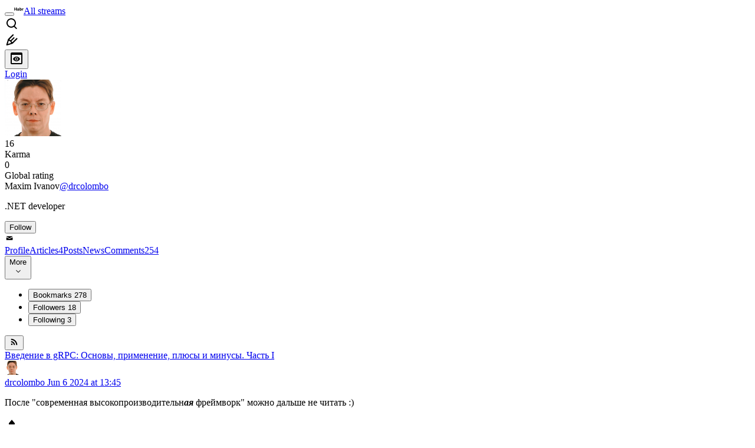

--- FILE ---
content_type: text/html; charset=utf-8
request_url: https://habr.com/en/users/drcolombo/comments/
body_size: 28139
content:
<!DOCTYPE html>
<html lang="en">

  <head>
    <title>Comments &#x2F; Profile of drcolombo &#x2F; Habr</title>
<link rel="image_src" href="/img/habr_en.png" data-hid="2a79c45">
<link href="https://habr.com/en/users/drcolombo/" rel="canonical" data-hid="e3fa780">
<meta itemprop="image" content="/img/habr_en.png">
<meta property="og:image" content="/img/habr_en.png">
<meta property="og:image:width" content="1200">
<meta property="og:image:height" content="630">
<meta property="aiturec:image" content="/img/habr_en.png">
<meta name="twitter:image" content="/img/habr_en.png">
<meta property="vk:image" content="/img/habr_en.png?format=vk">
<meta property="fb:app_id" content="444736788986613">
<meta property="fb:pages" content="472597926099084">
<meta name="twitter:card" content="summary_large_image">
<meta name="twitter:site" content="@habr_eng">
<meta property="og:locale" content="en_US">
<meta property="og:type" content="website">
<meta property="og:site_name" content="Habr">
<meta property="og:url" content="https://habr.com/en/users/drcolombo/comments/">
<link href="https://habr.com/en/rss/users/drcolombo/comments/?fl=en" type="application/rss+xml" title rel="alternate" name="rss">
<meta property="og:title" content="Comments / Profile of drcolombo">
    <meta charset="UTF-8">
    <meta name="viewport"
      content="width=device-width,initial-scale=1.0,viewport-fit=cover,minimum-scale=1">
    <meta name="referrer" content="unsafe-url">
    <style>
      /* cyrillic-ext */
      @font-face {
        font-family: 'Fira Sans';
        font-style: normal;
        font-weight: 400;
        font-display: swap;
        src: url(https://fonts.gstatic.com/s/firasans/v17/va9E4kDNxMZdWfMOD5VvmojLazX3dGTP.woff2) format('woff2');
        unicode-range: U+0460-052F, U+1C80-1C88, U+20B4, U+2DE0-2DFF, U+A640-A69F, U+FE2E-FE2F;
      }

      /* cyrillic */
      @font-face {
        font-family: 'Fira Sans';
        font-style: normal;
        font-weight: 400;
        font-display: swap;
        src: url(https://fonts.gstatic.com/s/firasans/v17/va9E4kDNxMZdWfMOD5Vvk4jLazX3dGTP.woff2) format('woff2');
        unicode-range: U+0301, U+0400-045F, U+0490-0491, U+04B0-04B1, U+2116;
      }

      /* latin-ext */
      @font-face {
        font-family: 'Fira Sans';
        font-style: normal;
        font-weight: 400;
        font-display: swap;
        src: url(https://fonts.gstatic.com/s/firasans/v17/va9E4kDNxMZdWfMOD5VvmYjLazX3dGTP.woff2) format('woff2');
        unicode-range: U+0100-02AF, U+0304, U+0308, U+0329, U+1E00-1E9F, U+1EF2-1EFF, U+2020, U+20A0-20AB, U+20AD-20C0, U+2113, U+2C60-2C7F, U+A720-A7FF;
      }

      /* latin */
      @font-face {
        font-family: 'Fira Sans';
        font-style: normal;
        font-weight: 400;
        font-display: swap;
        src: url(https://fonts.gstatic.com/s/firasans/v17/va9E4kDNxMZdWfMOD5Vvl4jLazX3dA.woff2) format('woff2');
        unicode-range: U+0000-00FF, U+0131, U+0152-0153, U+02BB-02BC, U+02C6, U+02DA, U+02DC, U+0304, U+0308, U+0329, U+2000-206F, U+2074, U+20AC, U+2122, U+2191, U+2193, U+2212, U+2215, U+FEFF, U+FFFD;
      }

      /* cyrillic-ext */
      @font-face {
        font-family: 'Fira Sans';
        font-style: normal;
        font-weight: 500;
        font-display: swap;
        src: url(https://fonts.gstatic.com/s/firasans/v17/va9B4kDNxMZdWfMOD5VnZKveSxf6Xl7Gl3LX.woff2) format('woff2');
        unicode-range: U+0460-052F, U+1C80-1C88, U+20B4, U+2DE0-2DFF, U+A640-A69F, U+FE2E-FE2F;
      }

      /* cyrillic */
      @font-face {
        font-family: 'Fira Sans';
        font-style: normal;
        font-weight: 500;
        font-display: swap;
        src: url(https://fonts.gstatic.com/s/firasans/v17/va9B4kDNxMZdWfMOD5VnZKveQhf6Xl7Gl3LX.woff2) format('woff2');
        unicode-range: U+0301, U+0400-045F, U+0490-0491, U+04B0-04B1, U+2116;
      }

      /* latin-ext */
      @font-face {
        font-family: 'Fira Sans';
        font-style: normal;
        font-weight: 500;
        font-display: swap;
        src: url(https://fonts.gstatic.com/s/firasans/v17/va9B4kDNxMZdWfMOD5VnZKveSBf6Xl7Gl3LX.woff2) format('woff2');
        unicode-range: U+0100-02AF, U+0304, U+0308, U+0329, U+1E00-1E9F, U+1EF2-1EFF, U+2020, U+20A0-20AB, U+20AD-20C0, U+2113, U+2C60-2C7F, U+A720-A7FF;
      }

      /* latin */
      @font-face {
        font-family: 'Fira Sans';
        font-style: normal;
        font-weight: 500;
        font-display: swap;
        src: url(https://fonts.gstatic.com/s/firasans/v17/va9B4kDNxMZdWfMOD5VnZKveRhf6Xl7Glw.woff2) format('woff2');
        unicode-range: U+0000-00FF, U+0131, U+0152-0153, U+02BB-02BC, U+02C6, U+02DA, U+02DC, U+0304, U+0308, U+0329, U+2000-206F, U+2074, U+20AC, U+2122, U+2191, U+2193, U+2212, U+2215, U+FEFF, U+FFFD;
      }

      /* cyrillic-ext */
      @font-face {
        font-family: 'Fira Sans';
        font-style: normal;
        font-weight: 700;
        font-display: swap;
        src: url(https://fonts.gstatic.com/s/firasans/v17/va9B4kDNxMZdWfMOD5VnLK3eSxf6Xl7Gl3LX.woff2) format('woff2');
        unicode-range: U+0460-052F, U+1C80-1C88, U+20B4, U+2DE0-2DFF, U+A640-A69F, U+FE2E-FE2F;
      }

      /* cyrillic */
      @font-face {
        font-family: 'Fira Sans';
        font-style: normal;
        font-weight: 700;
        font-display: swap;
        src: url(https://fonts.gstatic.com/s/firasans/v17/va9B4kDNxMZdWfMOD5VnLK3eQhf6Xl7Gl3LX.woff2) format('woff2');
        unicode-range: U+0301, U+0400-045F, U+0490-0491, U+04B0-04B1, U+2116;
      }

      /* latin-ext */
      @font-face {
        font-family: 'Fira Sans';
        font-style: normal;
        font-weight: 700;
        font-display: swap;
        src: url(https://fonts.gstatic.com/s/firasans/v17/va9B4kDNxMZdWfMOD5VnLK3eSBf6Xl7Gl3LX.woff2) format('woff2');
        unicode-range: U+0100-02AF, U+0304, U+0308, U+0329, U+1E00-1E9F, U+1EF2-1EFF, U+2020, U+20A0-20AB, U+20AD-20C0, U+2113, U+2C60-2C7F, U+A720-A7FF;
      }

      /* latin */
      @font-face {
        font-family: 'Fira Sans';
        font-style: normal;
        font-weight: 700;
        font-display: swap;
        src: url(https://fonts.gstatic.com/s/firasans/v17/va9B4kDNxMZdWfMOD5VnLK3eRhf6Xl7Glw.woff2) format('woff2');
        unicode-range: U+0000-00FF, U+0131, U+0152-0153, U+02BB-02BC, U+02C6, U+02DA, U+02DC, U+0304, U+0308, U+0329, U+2000-206F, U+2074, U+20AC, U+2122, U+2191, U+2193, U+2212, U+2215, U+FEFF, U+FFFD;
      }
    </style>
    <link rel="preload" href="https://assets.habr.com/habr-web/release_2.296.0/css/theme/light-v2.296.0.css" as="style" media="(prefers-color-scheme: light)" /><link rel="preload" href="https://assets.habr.com/habr-web/release_2.296.0/css/theme/dark-v2.296.0.css" as="style" media="(prefers-color-scheme: dark)" /><link id="light-colors" rel="stylesheet" href="https://assets.habr.com/habr-web/release_2.296.0/css/theme/light-v2.296.0.css" media="(prefers-color-scheme: light)" /><link id="dark-colors" rel="stylesheet" href="https://assets.habr.com/habr-web/release_2.296.0/css/theme/dark-v2.296.0.css" media="(prefers-color-scheme: dark)" />
    <script>window.i18nFetch = new Promise((res, rej) => {
            const xhr = new XMLHttpRequest();
            xhr.open('GET', '/js/i18n/en-compiled.8b63478a0fd184998c74cafa181b072f.json');
            xhr.responseType = 'json';
            xhr.onload = function(e) {
              if (this.status === 200) {
                res({en: xhr.response});
              } else {
                rej(e);
              }
            };
            xhr.send();
          });</script>
    <style>
      .grecaptcha-badge {
        visibility: hidden;
      }
    </style>
    <meta name="habr-version" content="2.296.0">
    
    <meta name="apple-mobile-web-app-status-bar-style" content="#303b44">
    <meta name="msapplication-TileColor" content="#629FBC">
    <meta name="apple-mobile-web-app-capable" content="yes">
    <meta name="mobile-web-app-capable" content="yes">
    <link rel="shortcut icon" type="image/png" sizes="16x16" href="https://assets.habr.com/habr-web/release_2.296.0/img/favicons/favicon-16.png">
    <link rel="shortcut icon" type="image/png" sizes="32x32" href="https://assets.habr.com/habr-web/release_2.296.0/img/favicons/favicon-32.png">
    <link rel="apple-touch-icon" type="image/png" sizes="76x76" href="https://assets.habr.com/habr-web/release_2.296.0/img/favicons/apple-touch-icon-76.png">
    <link rel="apple-touch-icon" type="image/png" sizes="120x120" href="https://assets.habr.com/habr-web/release_2.296.0/img/favicons/apple-touch-icon-120.png">
    <link rel="apple-touch-icon" type="image/png" sizes="152x152" href="https://assets.habr.com/habr-web/release_2.296.0/img/favicons/apple-touch-icon-152.png">
    <link rel="apple-touch-icon" type="image/png" sizes="180x180" href="https://assets.habr.com/habr-web/release_2.296.0/img/favicons/apple-touch-icon-180.png">
    <link rel="apple-touch-icon" type="image/png" sizes="256x256" href="https://assets.habr.com/habr-web/release_2.296.0/img/favicons/apple-touch-icon-256.png">
    <link rel="apple-touch-startup-image"
      media="screen and (device-width: 320px) and (device-height: 568px) and (-webkit-device-pixel-ratio: 2) and (orientation: landscape)"
      href="https://assets.habr.com/habr-web/release_2.296.0/img/splashes/splash_1136x640.png">
    <link rel="apple-touch-startup-image"
      media="screen and (device-width: 375px) and (device-height: 812px) and (-webkit-device-pixel-ratio: 3) and (orientation: landscape)"
      href="https://assets.habr.com/habr-web/release_2.296.0/img/splashes/splash_2436x1125.png">
    <link rel="apple-touch-startup-image"
      media="screen and (device-width: 414px) and (device-height: 896px) and (-webkit-device-pixel-ratio: 2) and (orientation: landscape)"
      href="https://assets.habr.com/habr-web/release_2.296.0/img/splashes/splash_1792x828.png">
    <link rel="apple-touch-startup-image"
      media="screen and (device-width: 414px) and (device-height: 896px) and (-webkit-device-pixel-ratio: 2) and (orientation: portrait)"
      href="https://assets.habr.com/habr-web/release_2.296.0/img/splashes/splash_828x1792.png">
    <link rel="apple-touch-startup-image"
      media="screen and (device-width: 375px) and (device-height: 667px) and (-webkit-device-pixel-ratio: 2) and (orientation: landscape)"
      href="https://assets.habr.com/habr-web/release_2.296.0/img/splashes/splash_1334x750.png">
    <link rel="apple-touch-startup-image"
      media="screen and (device-width: 414px) and (device-height: 896px) and (-webkit-device-pixel-ratio: 3) and (orientation: portrait)"
      href="https://assets.habr.com/habr-web/release_2.296.0/img/splashes/splash_1242x2668.png">
    <link rel="apple-touch-startup-image"
      media="screen and (device-width: 414px) and (device-height: 736px) and (-webkit-device-pixel-ratio: 3) and (orientation: landscape)"
      href="https://assets.habr.com/habr-web/release_2.296.0/img/splashes/splash_2208x1242.png">
    <link rel="apple-touch-startup-image"
      media="screen and (device-width: 375px) and (device-height: 812px) and (-webkit-device-pixel-ratio: 3) and (orientation: portrait)"
      href="https://assets.habr.com/habr-web/release_2.296.0/img/splashes/splash_1125x2436.png">
    <link rel="apple-touch-startup-image"
      media="screen and (device-width: 414px) and (device-height: 736px) and (-webkit-device-pixel-ratio: 3) and (orientation: portrait)"
      href="https://assets.habr.com/habr-web/release_2.296.0/img/splashes/splash_1242x2208.png">
    <link rel="apple-touch-startup-image"
      media="screen and (device-width: 1024px) and (device-height: 1366px) and (-webkit-device-pixel-ratio: 2) and (orientation: landscape)"
      href="https://assets.habr.com/habr-web/release_2.296.0/img/splashes/splash_2732x2048.png">
    <link rel="apple-touch-startup-image"
      media="screen and (device-width: 414px) and (device-height: 896px) and (-webkit-device-pixel-ratio: 3) and (orientation: landscape)"
      href="https://assets.habr.com/habr-web/release_2.296.0/img/splashes/splash_2688x1242.png">
    <link rel="apple-touch-startup-image"
      media="screen and (device-width: 834px) and (device-height: 1112px) and (-webkit-device-pixel-ratio: 2) and (orientation: landscape)"
      href="https://assets.habr.com/habr-web/release_2.296.0/img/splashes/splash_2224x1668.png">
    <link rel="apple-touch-startup-image"
      media="screen and (device-width: 375px) and (device-height: 667px) and (-webkit-device-pixel-ratio: 2) and (orientation: portrait)"
      href="https://assets.habr.com/habr-web/release_2.296.0/img/splashes/splash_750x1334.png">
    <link rel="apple-touch-startup-image"
      media="screen and (device-width: 1024px) and (device-height: 1366px) and (-webkit-device-pixel-ratio: 2) and (orientation: portrait)"
      href="https://assets.habr.com/habr-web/release_2.296.0/img/splashes/splash_2048x2732.png">
    <link rel="apple-touch-startup-image"
      media="screen and (device-width: 834px) and (device-height: 1194px) and (-webkit-device-pixel-ratio: 2) and (orientation: landscape)"
      href="https://assets.habr.com/habr-web/release_2.296.0/img/splashes/splash_2388x1668.png">
    <link rel="apple-touch-startup-image"
      media="screen and (device-width: 834px) and (device-height: 1112px) and (-webkit-device-pixel-ratio: 2) and (orientation: portrait)"
      href="https://assets.habr.com/habr-web/release_2.296.0/img/splashes/splash_1668x2224.png">
    <link rel="apple-touch-startup-image"
      media="screen and (device-width: 320px) and (device-height: 568px) and (-webkit-device-pixel-ratio: 2) and (orientation: portrait)"
      href="https://assets.habr.com/habr-web/release_2.296.0/img/splashes/splash_640x1136.png">
    <link rel="apple-touch-startup-image"
      media="screen and (device-width: 834px) and (device-height: 1194px) and (-webkit-device-pixel-ratio: 2) and (orientation: portrait)"
      href="https://assets.habr.com/habr-web/release_2.296.0/img/splashes/splash_1668x2388.png">
    <link rel="apple-touch-startup-image"
      media="screen and (device-width: 768px) and (device-height: 1024px) and (-webkit-device-pixel-ratio: 2) and (orientation: landscape)"
      href="https://assets.habr.com/habr-web/release_2.296.0/img/splashes/splash_2048x1536.png">
    <link rel="apple-touch-startup-image"
      media="screen and (device-width: 768px) and (device-height: 1024px) and (-webkit-device-pixel-ratio: 2) and (orientation: portrait)"
      href="https://assets.habr.com/habr-web/release_2.296.0/img/splashes/splash_1536x2048.png">
    <link rel="mask-icon" color="#77a2b6" href="https://assets.habr.com/habr-web/release_2.296.0/img/favicons/apple-touch-icon-120.svg">
    <link crossorigin="use-credentials" href="/manifest.webmanifest" rel="manifest">

    <link rel="preconnect" href="https://fonts.googleapis.com">
    <link rel="preconnect" href="https://fonts.gstatic.com" crossorigin>
    <link href="https://fonts.googleapis.com/css2?family=Inter:ital,opsz,wght@0,14..32,100..900;1,14..32,100..900" rel="stylesheet">

    <script async src="https://unpkg.com/pwacompat" crossorigin="anonymous"></script>
    <script>window.yaContextCb = window.yaContextCb || [];</script>
    <script>
      window.bus = {
        queue: {},
        cbs: {},
        on(event, cb) {
          if (!this.cbs[event]) this.cbs[event] = [];
          this.cbs[event].push(cb);
          if (this.queue[event]) {
            this.queue[event].forEach(e => cb(e));
          }
        },
        emit(event, payload) {
          if (!this.queue[event]) this.queue[event] = [];
          this.queue[event].push(payload);
          if (this.cbs[event]) this.cbs[event].forEach(cb => cb(payload));
        }
      }
    </script>
    <script src="https://yandex.ru/ads/system/context.js" async onerror="window.bus.emit('yandex-error')"></script>
    <script async src="https://cdn.skcrtxr.com/roxot-wrapper/js/roxot-manager.js?pid=c427193e-c45c-4b31-b9de-0d5bc41115fd" onerror="window.bus.emit('roxot-error')"></script>
  <link rel="preload" href="https://assets.habr.com/habr-web/release_2.296.0/js/chunk-vendors.179658a4.js" as="script"><link rel="preload" href="https://assets.habr.com/habr-web/release_2.296.0/css/app.7ad4aadb.css" as="style"><link rel="preload" href="https://assets.habr.com/habr-web/release_2.296.0/js/app.12fdbabc.js" as="script"><link rel="preload" href="https://assets.habr.com/habr-web/release_2.296.0/css/page-user.fc83b00a.css" as="style"><link rel="preload" href="https://assets.habr.com/habr-web/release_2.296.0/js/page-user.5fb40c72.js" as="script"><link rel="preload" href="https://assets.habr.com/habr-web/release_2.296.0/css/page-user-comments.a9c1a383.css" as="style"><link rel="preload" href="https://assets.habr.com/habr-web/release_2.296.0/js/page-user-comments.7e5099e9.js" as="script"><link rel="stylesheet" href="https://assets.habr.com/habr-web/release_2.296.0/css/app.7ad4aadb.css"><link rel="stylesheet" href="https://assets.habr.com/habr-web/release_2.296.0/css/page-user.fc83b00a.css"><link rel="stylesheet" href="https://assets.habr.com/habr-web/release_2.296.0/css/page-user-comments.a9c1a383.css"></head>
  <body>
    
    <div id="mount"><div id="app"><div class="tm-layout__wrapper"><!--[--><!----><div></div><div class="header-banner-wrapper"><div class="element-wrapper above-header" style="--754c4550:100%;--56cb6579:auto;"><!--[--><div class="placeholder-wrapper banner-container__placeholder"><!----><!----><!----><!----><!----><!----><!----><!----><!----><!----><!----><!----><!----><!----><!----><!----><!----><!----><!----><!----><!----><!----><!----><!----><!----><!----><!----><!----><!----><!----><!----><!----><!----><div class="adfox-banner-placeholder above-header" data-v-24012b5e><div class="image loads" data-v-24012b5e></div><div class="lines" data-v-24012b5e><div class="line loads" data-v-24012b5e></div><div class="line loads" data-v-24012b5e></div><div class="line loads" data-v-24012b5e></div></div></div><!----><!----><!----></div><!--[--><div id="adfox_175449164307199013" class="banner-target"></div><!--]--><!--]--></div></div><header class="tm-header tm-header" data-test-id="header"><!----><!----><div class="tm-page-width"><!--[--><div class="tm-header__container"><button aria-expanded="false" aria-label="Toggle menu" class="burger-button tm-header__button tm-header__burger" data-v-56ed7aae><span class="line top" data-v-56ed7aae></span><span class="line middle" data-v-56ed7aae></span><span class="line bottom" data-v-56ed7aae></span></button><span class="tm-header__logo-wrap"><a class="tm-header__logo tm-header__logo_hl-en tm-header__logo" href="/en/feed"><svg class="tm-svg-img tm-header__icon" height="16" width="16"><title>Habr</title><use xlink:href="/img/habr-logo-en.svg#logo"></use></svg></a></span><span class="tm-header__divider"></span><!--[--><a class="tm-header__all-flows" href="/en/articles/">All streams</a><!--]--><!----><div class="tm-header-user-menu tm-base-layout__user-menu"><a href="/en/search/" class="tm-header-user-menu__item tm-header-user-menu__search" data-test-id="search-button"><svg class="tm-svg-img tm-header-user-menu__icon tm-header-user-menu__icon_search" height="24" width="24"><title>Search</title><use xlink:href="/img/megazord-v28.cba4c116..svg#search"></use></svg></a><!----><!----><div class="tm-header-user-menu__item tm-header-user-menu__write"><a href="/en/sandbox/start/" class=""><svg class="tm-svg-img tm-header-user-menu__icon tm-header-user-menu__icon_write" height="24" width="24"><title>Write a publication</title><use xlink:href="/img/megazord-v28.cba4c116..svg#write"></use></svg></a><!----></div><!--[--><div class="tm-header-user-menu__item"><button class="tm-header-user-menu__toggle" data-test-id="user-menu-settings"><svg class="tm-svg-img tm-header-user-menu__icon" height="24" width="24"><title>Settings</title><use xlink:href="/img/megazord-v28.cba4c116..svg#page-settings"></use></svg></button></div><a href="https://habr.com/kek/v1/auth/habrahabr/?back=/en/users/drcolombo/comments/&amp;hl=en" rel="nofollow" class="tm-header-user-menu__item tm-header-user-menu__login" role="button"><!--[-->Login<!--]--></a><!--]--><template><!----></template><!--teleport start--><!--teleport end--></div></div><!--]--></div></header><div class="tm-layout"><div class="tm-page-progress-bar"></div><!----><div class="tm-page-width"><!--[--><!----><!----><!----><!--]--></div><main class="tm-layout__container"><div class="tm-page tm-user" data-async-called="true" style="--1225c589:0;--8a5a8d12:0;"><!----><div class="tm-page-width"><!--[--><!----><div class="tm-page__wrapper"><!----><div class="tm-page__main_has-sidebar tm-page__main"><div class="pull-down"><!----><div class="pull-down__header" style="height:0px;"><div class="pull-down__content" style="bottom:10px;"><svg class="tm-svg-img pull-down__icon pull-down__arrow" height="24" width="24"><title>Pull to refresh</title><use xlink:href="/img/megazord-v28.cba4c116..svg#pull-arrow"></use></svg></div></div><!--[--><!--[--><section class="tm-block tm-block tm-block_spacing-bottom"><!----><!--[--><!--[--><div class="tm-user-card tm-user-card tm-user-card_variant-profile tm-user__user-card" data-async-called="true"><div class="tm-user-card__info-container"><div class="tm-user-card__header"><div class="tm-user-card__header-data"><a href="/en/users/drcolombo/" class="router-link-active tm-user-card__userpic tm-user-card__userpic_size-48"><!--[--><div class="tm-entity-image"><img alt="" class="tm-entity-image__pic" src="//habrastorage.org/getpro/habr/avatars/f80/9a5/315/f809a5315099e81581d53dd4d8b85faf.png"></div><!--]--></a><div class="tm-user-card__meta"><div class="tm-counter-container karma" title=" 24 votes " data-v-544d285f><div class="tm-counter-container__header"><!--[--><div class="karma-display positive" data-v-544d285f data-v-3881f4ba>16</div><!----><!--]--></div><div class="tm-counter-container__footer"><!--[--><div class="karma-text" data-v-544d285f>Karma</div><!--teleport start--><!--teleport end--><!--]--></div></div><div class="tm-counter-container"><div class="tm-counter-container__header"><!--[--><!--[--><!--]--><div class="tm-votes-lever tm-votes-lever tm-votes-lever_appearance-rating"><!----><div class="tm-votes-lever__score tm-votes-lever__score_appearance-rating tm-votes-lever__score" data-test-id="lever-score"><!--[--><span><span class="tm-votes-lever__score-counter tm-votes-lever__score-counter_rating tm-votes-lever__score-counter" data-test-id="votes-score-counter">0</span></span><!--]--></div><!----></div><!--]--></div><div class="tm-counter-container__footer"><!--[--><span class="tm-rating__text tm-rating__text">Global rating</span><!--]--></div></div></div></div></div><div class="tm-user-card__info tm-user-card__info_variant-profile tm-user-card__info"><div class="tm-user-card__title tm-user-card__title_variant-profile tm-user-card__title"><span class="tm-user-card__name tm-user-card__name_variant-profile tm-user-card__name">Maxim Ivanov</span><a href="/en/users/drcolombo/" class="router-link-active tm-user-card__nickname tm-user-card__nickname tm-user-card__nickname_variant-profile"><!--[-->@drcolombo<!--]--></a><!----></div><p class="tm-user-card__short-info tm-user-card__short-info_variant-profile tm-user-card__short-info" data-test-id="user-card-speciality">.NET developer</p></div></div><!----><div class="tm-user-card__buttons tm-user-card__buttons_variant-profile tm-user-card__buttons"><!----><div class="tm-user-card__button"><div class="tm-button-follow tm-user-card__button-follow"><!----><button class="tm-button-follow__button tm-button-follow__button_big" data-test-id="follow-button" type="button">Follow</button></div></div><!----><!--[--><div class="tm-user-card__button tm-user-card__button_write" data-test-id="user-card-conversations"><svg class="tm-svg-img tm-user-card__button-icon" height="16" width="16"><title>Send message</title><use xlink:href="/img/megazord-v28.cba4c116..svg#mail"></use></svg></div><!--]--><!----><!----></div><!----></div><div class="tabs tm-user__tabs" data-test-id="container" data-v-681e7545><div class="tabs-padding-area" data-test-id="scroll-area" data-v-681e7545><!--[--><span class="tab-item" data-v-681e7545><!--[--><a class="tab-link" href="/en/users/drcolombo/" data-v-681e7545><!--[-->Profile<!--]--><!----><!----></a><!--]--></span><span class="tab-item" data-v-681e7545><!--[--><a class="tab-link" href="/en/users/drcolombo/articles/" data-v-681e7545><!--[-->Articles<!--]--><span class="tab-counter" data-test-id="tab-counter-1" title="4" data-v-681e7545>4</span><!----></a><!--]--></span><span class="tab-item" data-v-681e7545><!--[--><a class="tab-link" href="/en/users/drcolombo/posts/" data-v-681e7545><!--[-->Posts<!--]--><!----><!----></a><!--]--></span><span class="tab-item" data-v-681e7545><!--[--><a class="tab-link" href="/en/users/drcolombo/news/" data-v-681e7545><!--[-->News<!--]--><!----><!----></a><!--]--></span><span class="tab-item" data-v-681e7545><!--[--><a class="tab-link active" href="/en/users/drcolombo/comments/" data-v-681e7545><!--[-->Comments<!--]--><span class="tab-counter" data-test-id="tab-counter-4" title="254" data-v-681e7545>254</span><!----></a><!--]--></span><!--]--></div><div class="tabs-dropdown" data-test-id="tabs-dropdown" data-v-681e7545><div class="tm-navigation-dropdown tm-navigation-dropdown tm-navigation-dropdown_variant-tabs" data-v-681e7545><div class="tm-navigation-dropdown__wrapper"><button class="tm-navigation-dropdown__button tm-navigation-dropdown__button tm-navigation-dropdown__button_variant-tabs"><div class="tm-navigation-dropdown__button-text">More</div><svg class="tm-svg-img icon_dropdown-arrow" height="16" width="16"><title>Dropdown</title><use xlink:href="/img/megazord-v28.cba4c116..svg#arrow-down"></use></svg></button><!--[--><!--]--></div><ul class="tm-navigation-dropdown__options_absolute tm-navigation-dropdown__options" style=""><!--[--><li class="tm-navigation-dropdown__option"><button class="tm-navigation-dropdown__option-button tm-navigation-dropdown__option-button_variant-tabs">Bookmarks <span class="tm-navigation-dropdown__option-count">278</span></button></li><li class="tm-navigation-dropdown__option"><button class="tm-navigation-dropdown__option-button tm-navigation-dropdown__option-button_variant-tabs">Followers <span class="tm-navigation-dropdown__option-count">18</span></button></li><li class="tm-navigation-dropdown__option"><button class="tm-navigation-dropdown__option-button tm-navigation-dropdown__option-button_variant-tabs">Following <span class="tm-navigation-dropdown__option-count">3</span></button></li><!--]--></ul></div></div></div><!----><div class="tm-user__under-navigation"><!----><button class="tm-rss-button tm-rss-button_default tm-user__rss"><span class="tm-svg-icon__wrapper tm-rss-button__icon"><svg class="tm-svg-img tm-svg-icon" height="16" width="16"><title>Copy RSS link</title><use xlink:href="/img/megazord-v28.cba4c116..svg#rss"></use></svg></span></button></div><!----><!--]--><!--]--><!----></section><!----><!----><div class="tm-user-comments" data-async-called="true"><!--[--><div></div><div class="tm-user-comments__list"><!--[--><div class="tm-user-comment-card"><!----><div class="tm-user-comment-card__title"><a href="/en/articles/819821/" class="tm-user-comments__title-link"><span>Введение в gRPC: Основы, применение, плюсы и минусы. Часть I</span></a></div><div class="tm-comment" data-gallery-root data-v-26b4dc66><header class="tm-comment__header" data-comment-header tabindex="-1"><div class="tm-comment__header-inner"><span class="tm-user-info tm-comment__user-info"><a href="/en/users/drcolombo/" class="router-link-active tm-user-info__userpic" data-test-id="user-info-pic"><!--[--><div class="tm-entity-image"><img alt="" class="tm-entity-image__pic" height="24" src="//habrastorage.org/r/w48/getpro/habr/avatars/f80/9a5/315/f809a5315099e81581d53dd4d8b85faf.png" width="24"></div><!--]--></a><span class="tm-user-info__user tm-user-info__user_appearance-default" data-test-id="user-info-description"><a href="/en/users/drcolombo/" class="router-link-active tm-user-info__username" data-test-id="user-info-username"><!--[-->drcolombo<!--]--></a><!----><!--[--><!--[--><!--[--><a href="/en/articles/819821/comments/#comment_26906083" class="comment-link" data-v-26b4dc66><!--[--><time data-allow-mismatch datetime="2024-06-06T13:45:43.000Z" title="2024-06-06, 13:45" data-v-26b4dc66> Jun  6 2024 at 13:45</time><!--]--></a><!--]--><!--]--><!--]--></span></span></div><!----></header><div class="tm-comment__body-content_v2 tm-comment__body-content" style=""><div xmlns="http://www.w3.org/1999/xhtml"><p>После "современная высокопроизводительн<strong><em>ая</em></strong> фреймворк" можно дальше не читать :)</p></div></div><!----><!----></div><div class="tm-comment-footer tm-comment__footer" is-look-button-visible="true" is-reply-button-visible="false" data-v-f1185be1><!--[--><div class="tm-votes-meter votes-meter" data-v-f1185be1><svg class="tm-svg-img tm-votes-meter__icon tm-votes-meter__icon tm-votes-meter__icon_appearance-comment" height="24" width="24"><title>This comment wasn’t rated yet</title><use xlink:href="/img/megazord-v28.cba4c116..svg#counter-rating"></use></svg><span class="tm-votes-meter__value tm-votes-meter__value_appearance-comment tm-votes-meter__value_rating tm-votes-meter__value" data-test-id="votes-meter-value" title="This comment wasn’t rated yet">0</span></div><!--[--><a href="/en/articles/819821/comments/#comment_26906083" class="footer-button" data-v-f1185be1><!--[-->Look<!--]--></a><!--]--><button class="bookmarks-button footer-button footer-button--with-icon" title="Add to bookmarks" type="button" data-v-f1185be1 data-v-861e2740><span class="tm-svg-icon__wrapper icon" data-v-861e2740><svg class="tm-svg-img tm-svg-icon" height="24" width="24"><title>Add to bookmarks</title><use xlink:href="/img/megazord-v28.cba4c116..svg#counter-favorite"></use></svg></span><!----></button><!--]--><div data-v-f1185be1></div><!----></div></div><div class="tm-user-comment-card"><!----><div class="tm-user-comment-card__title"><a href="/en/news/757662/" class="tm-user-comments__title-link"><span>RuStore будут предустанавливать на гаджеты в РФ даже при запрете от правообладателей ОС</span></a></div><div class="tm-comment" data-gallery-root data-v-26b4dc66><header class="tm-comment__header" data-comment-header tabindex="-1"><div class="tm-comment__header-inner"><span class="tm-user-info tm-comment__user-info"><a href="/en/users/drcolombo/" class="router-link-active tm-user-info__userpic" data-test-id="user-info-pic"><!--[--><div class="tm-entity-image"><img alt="" class="tm-entity-image__pic" height="24" src="//habrastorage.org/r/w48/getpro/habr/avatars/f80/9a5/315/f809a5315099e81581d53dd4d8b85faf.png" width="24"></div><!--]--></a><span class="tm-user-info__user tm-user-info__user_appearance-default" data-test-id="user-info-description"><a href="/en/users/drcolombo/" class="router-link-active tm-user-info__username" data-test-id="user-info-username"><!--[-->drcolombo<!--]--></a><!----><!--[--><!--[--><!--[--><a href="/en/news/757662/comments/#comment_25914630" class="comment-link" data-v-26b4dc66><!--[--><time data-allow-mismatch datetime="2023-08-30T16:56:32.000Z" title="2023-08-30, 16:56" data-v-26b4dc66> Aug  30 2023 at 16:56</time><!--]--></a><!--]--><!--]--><!--]--></span></span></div><!----></header><div class="tm-comment__body-content_v2 tm-comment__body-content" style=""><div xmlns="http://www.w3.org/1999/xhtml"><p>Тем не менее, не из РФ он не открывается... У меня тупо пустой экран.</p></div></div><!----><!----></div><div class="tm-comment-footer tm-comment__footer" is-look-button-visible="true" is-reply-button-visible="false" data-v-f1185be1><!--[--><div class="tm-votes-meter votes-meter" data-v-f1185be1><svg class="tm-svg-img tm-votes-meter__icon tm-votes-meter__icon tm-votes-meter__icon_appearance-comment" height="24" width="24"><title>This comment wasn’t rated yet</title><use xlink:href="/img/megazord-v28.cba4c116..svg#counter-rating"></use></svg><span class="tm-votes-meter__value tm-votes-meter__value_appearance-comment tm-votes-meter__value_rating tm-votes-meter__value" data-test-id="votes-meter-value" title="This comment wasn’t rated yet">0</span></div><!--[--><a href="/en/news/757662/comments/#comment_25914630" class="footer-button" data-v-f1185be1><!--[-->Look<!--]--></a><!--]--><button class="bookmarks-button footer-button footer-button--with-icon" title="Add to bookmarks" type="button" data-v-f1185be1 data-v-861e2740><span class="tm-svg-icon__wrapper icon" data-v-861e2740><svg class="tm-svg-img tm-svg-icon" height="24" width="24"><title>Add to bookmarks</title><use xlink:href="/img/megazord-v28.cba4c116..svg#counter-favorite"></use></svg></span><!----></button><!--]--><div data-v-f1185be1></div><!----></div></div><div class="tm-user-comment-card"><!----><div class="tm-user-comment-card__title"><a href="/en/articles/754220/" class="tm-user-comments__title-link"><span>Jira и Trello уходят из России. В какой таск-трекер перейти без боли, чтобы статусы и ответственные сохранились?</span></a></div><div class="tm-comment" data-gallery-root data-v-26b4dc66><header class="tm-comment__header" data-comment-header tabindex="-1"><div class="tm-comment__header-inner"><span class="tm-user-info tm-comment__user-info"><a href="/en/users/drcolombo/" class="router-link-active tm-user-info__userpic" data-test-id="user-info-pic"><!--[--><div class="tm-entity-image"><img alt="" class="tm-entity-image__pic" height="24" src="//habrastorage.org/r/w48/getpro/habr/avatars/f80/9a5/315/f809a5315099e81581d53dd4d8b85faf.png" width="24"></div><!--]--></a><span class="tm-user-info__user tm-user-info__user_appearance-default" data-test-id="user-info-description"><a href="/en/users/drcolombo/" class="router-link-active tm-user-info__username" data-test-id="user-info-username"><!--[-->drcolombo<!--]--></a><!----><!--[--><!--[--><!--[--><a href="/en/articles/754220/comments/#comment_25858678" class="comment-link" data-v-26b4dc66><!--[--><time data-allow-mismatch datetime="2023-08-14T19:54:03.000Z" title="2023-08-14, 19:54" data-v-26b4dc66> Aug  14 2023 at 19:54</time><!--]--></a><!--]--><!--]--><!--]--></span></span></div><!----></header><div class="tm-comment__body-content_v2 tm-comment__body-content" style=""><div xmlns="http://www.w3.org/1999/xhtml"><p>Я все оценки всегда помножаю на <img class="formula inline" source="Pi" alt="Pi" src="https://habrastorage.org/getpro/habr/upload_files/b25/b4b/a58/b25b4ba58b6180e9e8495847dcf3e8f8.svg" width="20" height="16" sizes="(max-width: 780px) 100vw, 50vw" srcset="https://habrastorage.org/getpro/habr/upload_files/b25/b4b/a58/b25b4ba58b6180e9e8495847dcf3e8f8.svg 780w,&#10;       https://habrastorage.org/getpro/habr/upload_files/b25/b4b/a58/b25b4ba58b6180e9e8495847dcf3e8f8.svg 781w" loading="lazy" decode="async"/>. Да, иногда перебор, но "в целом по больнице" довольно точно выходит ;)</p><p></p></div></div><!----><!----></div><div class="tm-comment-footer tm-comment__footer" is-look-button-visible="true" is-reply-button-visible="false" data-v-f1185be1><!--[--><div class="tm-votes-meter votes-meter" data-v-f1185be1><svg class="tm-svg-img tm-votes-meter__icon tm-votes-meter__icon tm-votes-meter__icon_appearance-comment" height="24" width="24"><title>This comment wasn’t rated yet</title><use xlink:href="/img/megazord-v28.cba4c116..svg#counter-rating"></use></svg><span class="tm-votes-meter__value tm-votes-meter__value_appearance-comment tm-votes-meter__value_rating tm-votes-meter__value" data-test-id="votes-meter-value" title="This comment wasn’t rated yet">0</span></div><!--[--><a href="/en/articles/754220/comments/#comment_25858678" class="footer-button" data-v-f1185be1><!--[-->Look<!--]--></a><!--]--><button class="bookmarks-button footer-button footer-button--with-icon" title="Add to bookmarks" type="button" data-v-f1185be1 data-v-861e2740><span class="tm-svg-icon__wrapper icon" data-v-861e2740><svg class="tm-svg-img tm-svg-icon" height="24" width="24"><title>Add to bookmarks</title><use xlink:href="/img/megazord-v28.cba4c116..svg#counter-favorite"></use></svg></span><!----></button><!--]--><div data-v-f1185be1></div><!----></div></div><div class="tm-user-comment-card"><!----><div class="tm-user-comment-card__title"><a href="/en/articles/743668/" class="tm-user-comments__title-link"><span>Паттерн декоратор на примере .NET</span></a></div><div class="tm-comment" data-gallery-root data-v-26b4dc66><header class="tm-comment__header" data-comment-header tabindex="-1"><div class="tm-comment__header-inner"><span class="tm-user-info tm-comment__user-info"><a href="/en/users/drcolombo/" class="router-link-active tm-user-info__userpic" data-test-id="user-info-pic"><!--[--><div class="tm-entity-image"><img alt="" class="tm-entity-image__pic" height="24" src="//habrastorage.org/r/w48/getpro/habr/avatars/f80/9a5/315/f809a5315099e81581d53dd4d8b85faf.png" width="24"></div><!--]--></a><span class="tm-user-info__user tm-user-info__user_appearance-default" data-test-id="user-info-description"><a href="/en/users/drcolombo/" class="router-link-active tm-user-info__username" data-test-id="user-info-username"><!--[-->drcolombo<!--]--></a><!----><!--[--><!--[--><!--[--><a href="/en/articles/743668/comments/#comment_25750964" class="comment-link" data-v-26b4dc66><!--[--><time data-allow-mismatch datetime="2023-07-14T07:47:51.000Z" title="2023-07-14, 07:47" data-v-26b4dc66> Jul  14 2023 at 07:47</time><!--]--></a><!--]--><!--]--><!--]--></span></span></div><!----></header><div class="tm-comment__body-content_v2 tm-comment__body-content" style=""><div xmlns="http://www.w3.org/1999/xhtml"><p>Видно что? Как реализовывать интерфейсы и наследование в C#? И какое отношение это имеет к декоратору?</p></div></div><!----><!----></div><div class="tm-comment-footer tm-comment__footer" is-look-button-visible="true" is-reply-button-visible="false" data-v-f1185be1><!--[--><div class="tm-votes-meter votes-meter" data-v-f1185be1><svg class="tm-svg-img tm-votes-meter__icon tm-votes-meter__icon tm-votes-meter__icon_appearance-comment" height="24" width="24"><title>This comment wasn’t rated yet</title><use xlink:href="/img/megazord-v28.cba4c116..svg#counter-rating"></use></svg><span class="tm-votes-meter__value tm-votes-meter__value_appearance-comment tm-votes-meter__value_rating tm-votes-meter__value" data-test-id="votes-meter-value" title="This comment wasn’t rated yet">0</span></div><!--[--><a href="/en/articles/743668/comments/#comment_25750964" class="footer-button" data-v-f1185be1><!--[-->Look<!--]--></a><!--]--><button class="bookmarks-button footer-button footer-button--with-icon" title="Add to bookmarks" type="button" data-v-f1185be1 data-v-861e2740><span class="tm-svg-icon__wrapper icon" data-v-861e2740><svg class="tm-svg-img tm-svg-icon" height="24" width="24"><title>Add to bookmarks</title><use xlink:href="/img/megazord-v28.cba4c116..svg#counter-favorite"></use></svg></span><!----></button><!--]--><div data-v-f1185be1></div><!----></div></div><div class="tm-user-comment-card"><!----><div class="tm-user-comment-card__title"><a href="/en/articles/745696/" class="tm-user-comments__title-link"><span>Использование C# и NPOI для работы с файлами Excel</span></a></div><div class="tm-comment" data-gallery-root data-v-26b4dc66><header class="tm-comment__header" data-comment-header tabindex="-1"><div class="tm-comment__header-inner"><span class="tm-user-info tm-comment__user-info"><a href="/en/users/drcolombo/" class="router-link-active tm-user-info__userpic" data-test-id="user-info-pic"><!--[--><div class="tm-entity-image"><img alt="" class="tm-entity-image__pic" height="24" src="//habrastorage.org/r/w48/getpro/habr/avatars/f80/9a5/315/f809a5315099e81581d53dd4d8b85faf.png" width="24"></div><!--]--></a><span class="tm-user-info__user tm-user-info__user_appearance-default" data-test-id="user-info-description"><a href="/en/users/drcolombo/" class="router-link-active tm-user-info__username" data-test-id="user-info-username"><!--[-->drcolombo<!--]--></a><!----><!--[--><!--[--><!--[--><a href="/en/articles/745696/comments/#comment_25730940" class="comment-link" data-v-26b4dc66><!--[--><time data-allow-mismatch datetime="2023-07-08T06:37:41.000Z" title="2023-07-08, 06:37" data-v-26b4dc66> Jul  8 2023 at 06:37</time><!--]--></a><!--]--><!--]--><!--]--></span></span></div><!----></header><div class="tm-comment__body-content_v2 tm-comment__body-content" style=""><div xmlns="http://www.w3.org/1999/xhtml"><p>Лично я обеими руками/ногами за EPPlus. Именно в плане поддержки очень многого из Excel (те же формулы). Также для нас, когда делали выбор библиотеки для работы с xlsx, была критична поддержка шаблонов генерируемых файлов.</p><p>Конечно, есть и минусы - при перерасчёте довольно большого листа может ощутимо тормозить. Поддержка array formulas ещё не до конца реализована (по крайней мере в конце прошлого года так было).</p><p>Я не рекламирую EEPPlus - мы просто его пользователи (ну и контрибьюторы чуть-чуть).</p></div></div><!----><!----></div><div class="tm-comment-footer tm-comment__footer" is-look-button-visible="true" is-reply-button-visible="false" data-v-f1185be1><!--[--><div class="tm-votes-meter votes-meter" data-v-f1185be1><svg class="tm-svg-img tm-votes-meter__icon tm-votes-meter__icon tm-votes-meter__icon_appearance-comment" height="24" width="24"><title>Total votes 1: ↑1 and ↓0</title><use xlink:href="/img/megazord-v28.cba4c116..svg#counter-rating"></use></svg><span class="tm-votes-meter__value tm-votes-meter__value_positive tm-votes-meter__value_appearance-comment tm-votes-meter__value_rating tm-votes-meter__value" data-test-id="votes-meter-value" title="Total votes 1: ↑1 and ↓0">+1</span></div><!--[--><a href="/en/articles/745696/comments/#comment_25730940" class="footer-button" data-v-f1185be1><!--[-->Look<!--]--></a><!--]--><button class="bookmarks-button footer-button footer-button--with-icon" title="Add to bookmarks" type="button" data-v-f1185be1 data-v-861e2740><span class="tm-svg-icon__wrapper icon" data-v-861e2740><svg class="tm-svg-img tm-svg-icon" height="24" width="24"><title>Add to bookmarks</title><use xlink:href="/img/megazord-v28.cba4c116..svg#counter-favorite"></use></svg></span><!----></button><!--]--><div data-v-f1185be1></div><!----></div></div><div class="tm-user-comment-card"><!----><div class="tm-user-comment-card__title"><a href="/en/companies/cloud_ru/articles/741432/" class="tm-user-comments__title-link"><span>On-premise vs облако: на что компаниям выгоднее тратить деньги</span></a></div><div class="tm-comment" data-gallery-root data-v-26b4dc66><header class="tm-comment__header" data-comment-header tabindex="-1"><div class="tm-comment__header-inner"><span class="tm-user-info tm-comment__user-info"><a href="/en/users/drcolombo/" class="router-link-active tm-user-info__userpic" data-test-id="user-info-pic"><!--[--><div class="tm-entity-image"><img alt="" class="tm-entity-image__pic" height="24" src="//habrastorage.org/r/w48/getpro/habr/avatars/f80/9a5/315/f809a5315099e81581d53dd4d8b85faf.png" width="24"></div><!--]--></a><span class="tm-user-info__user tm-user-info__user_appearance-default" data-test-id="user-info-description"><a href="/en/users/drcolombo/" class="router-link-active tm-user-info__username" data-test-id="user-info-username"><!--[-->drcolombo<!--]--></a><!----><!--[--><!--[--><!--[--><a href="/en/companies/cloud_ru/articles/741432/comments/#comment_25651076" class="comment-link" data-v-26b4dc66><!--[--><time data-allow-mismatch datetime="2023-06-14T16:38:12.000Z" title="2023-06-14, 16:38" data-v-26b4dc66> Jun  14 2023 at 16:38</time><!--]--></a><!--]--><!--]--><!--]--></span></span></div><!----></header><div class="tm-comment__body-content_v2 tm-comment__body-content" style=""><div xmlns="http://www.w3.org/1999/xhtml"><p>Около года назад наша контора, наслушавшись баек великого Оза, дружно и весело перенесла App &amp; DB серверы в облако. Спустя год подсчитали <s>профит</s> убытки - в облако вбухали в 50 раз больше, чем за то же время в on-premise. Причём, 99% затрат - это траты на хранение баз данных.</p><p>Прослезились и начали миграцию назад...</p><p>Но, т.к. поклонники великого Оза никуда из конторы не делись, начали теперь миграцию с физических компов в VDI...</p></div></div><!----><!----></div><div class="tm-comment-footer tm-comment__footer" is-look-button-visible="true" is-reply-button-visible="false" data-v-f1185be1><!--[--><div class="tm-votes-meter votes-meter" data-v-f1185be1><svg class="tm-svg-img tm-votes-meter__icon tm-votes-meter__icon tm-votes-meter__icon_appearance-comment" height="24" width="24"><title>This comment wasn’t rated yet</title><use xlink:href="/img/megazord-v28.cba4c116..svg#counter-rating"></use></svg><span class="tm-votes-meter__value tm-votes-meter__value_appearance-comment tm-votes-meter__value_rating tm-votes-meter__value" data-test-id="votes-meter-value" title="This comment wasn’t rated yet">0</span></div><!--[--><a href="/en/companies/cloud_ru/articles/741432/comments/#comment_25651076" class="footer-button" data-v-f1185be1><!--[-->Look<!--]--></a><!--]--><button class="bookmarks-button footer-button footer-button--with-icon" title="Add to bookmarks" type="button" data-v-f1185be1 data-v-861e2740><span class="tm-svg-icon__wrapper icon" data-v-861e2740><svg class="tm-svg-img tm-svg-icon" height="24" width="24"><title>Add to bookmarks</title><use xlink:href="/img/megazord-v28.cba4c116..svg#counter-favorite"></use></svg></span><!----></button><!--]--><div data-v-f1185be1></div><!----></div></div><div class="tm-user-comment-card"><!----><div class="tm-user-comment-card__title"><a href="/en/articles/710014/" class="tm-user-comments__title-link"><span>Как айтишнику из России получить работу в Германии в 2023 году?</span></a></div><div class="tm-comment" data-gallery-root data-v-26b4dc66><header class="tm-comment__header" data-comment-header tabindex="-1"><div class="tm-comment__header-inner"><span class="tm-user-info tm-comment__user-info"><a href="/en/users/drcolombo/" class="router-link-active tm-user-info__userpic" data-test-id="user-info-pic"><!--[--><div class="tm-entity-image"><img alt="" class="tm-entity-image__pic" height="24" src="//habrastorage.org/r/w48/getpro/habr/avatars/f80/9a5/315/f809a5315099e81581d53dd4d8b85faf.png" width="24"></div><!--]--></a><span class="tm-user-info__user tm-user-info__user_appearance-default" data-test-id="user-info-description"><a href="/en/users/drcolombo/" class="router-link-active tm-user-info__username" data-test-id="user-info-username"><!--[-->drcolombo<!--]--></a><!----><!--[--><!--[--><!--[--><a href="/en/articles/710014/comments/#comment_25114940" class="comment-link" data-v-26b4dc66><!--[--><time data-allow-mismatch datetime="2023-01-15T15:10:30.000Z" title="2023-01-15, 15:10" data-v-26b4dc66> Jan  15 2023 at 15:10</time><!--]--></a><!--]--><!--]--><!--]--></span></span></div><!----></header><div class="tm-comment__body-content_v2 tm-comment__body-content" style=""><div xmlns="http://www.w3.org/1999/xhtml"><p>Честно говоря, статья лично мне кажется ни о чём... Сплошная вода и мало пользы. А вот от комментариев пользы гораздо больше. Особенно тем, кто интересуется вопросом.</p></div></div><!----><!----></div><div class="tm-comment-footer tm-comment__footer" is-look-button-visible="true" is-reply-button-visible="false" data-v-f1185be1><!--[--><div class="tm-votes-meter votes-meter" data-v-f1185be1><svg class="tm-svg-img tm-votes-meter__icon tm-votes-meter__icon tm-votes-meter__icon_appearance-comment" height="24" width="24"><title>This comment wasn’t rated yet</title><use xlink:href="/img/megazord-v28.cba4c116..svg#counter-rating"></use></svg><span class="tm-votes-meter__value tm-votes-meter__value_appearance-comment tm-votes-meter__value_rating tm-votes-meter__value" data-test-id="votes-meter-value" title="This comment wasn’t rated yet">0</span></div><!--[--><a href="/en/articles/710014/comments/#comment_25114940" class="footer-button" data-v-f1185be1><!--[-->Look<!--]--></a><!--]--><button class="bookmarks-button footer-button footer-button--with-icon" title="Add to bookmarks" type="button" data-v-f1185be1 data-v-861e2740><span class="tm-svg-icon__wrapper icon" data-v-861e2740><svg class="tm-svg-img tm-svg-icon" height="24" width="24"><title>Add to bookmarks</title><use xlink:href="/img/megazord-v28.cba4c116..svg#counter-favorite"></use></svg></span><!----></button><!--]--><div data-v-f1185be1></div><!----></div></div><div class="tm-user-comment-card"><!----><div class="tm-user-comment-card__title"><a href="/en/articles/710014/" class="tm-user-comments__title-link"><span>Как айтишнику из России получить работу в Германии в 2023 году?</span></a></div><div class="tm-comment" data-gallery-root data-v-26b4dc66><header class="tm-comment__header" data-comment-header tabindex="-1"><div class="tm-comment__header-inner"><span class="tm-user-info tm-comment__user-info"><a href="/en/users/drcolombo/" class="router-link-active tm-user-info__userpic" data-test-id="user-info-pic"><!--[--><div class="tm-entity-image"><img alt="" class="tm-entity-image__pic" height="24" src="//habrastorage.org/r/w48/getpro/habr/avatars/f80/9a5/315/f809a5315099e81581d53dd4d8b85faf.png" width="24"></div><!--]--></a><span class="tm-user-info__user tm-user-info__user_appearance-default" data-test-id="user-info-description"><a href="/en/users/drcolombo/" class="router-link-active tm-user-info__username" data-test-id="user-info-username"><!--[-->drcolombo<!--]--></a><!----><!--[--><!--[--><!--[--><a href="/en/articles/710014/comments/#comment_25114930" class="comment-link" data-v-26b4dc66><!--[--><time data-allow-mismatch datetime="2023-01-15T15:06:57.000Z" title="2023-01-15, 15:06" data-v-26b4dc66> Jan  15 2023 at 15:06</time><!--]--></a><!--]--><!--]--><!--]--></span></span></div><!----></header><div class="tm-comment__body-content_v2 tm-comment__body-content" style=""><div xmlns="http://www.w3.org/1999/xhtml"><p>У нас их нанимают в Болгарии и Польше. Года два назад ещё и в Чехии нанимали, но сейчас их зарплаты сравнялись с немецкими - стало не выгодно.</p></div></div><!----><!----></div><div class="tm-comment-footer tm-comment__footer" is-look-button-visible="true" is-reply-button-visible="false" data-v-f1185be1><!--[--><div class="tm-votes-meter votes-meter" data-v-f1185be1><svg class="tm-svg-img tm-votes-meter__icon tm-votes-meter__icon tm-votes-meter__icon_appearance-comment" height="24" width="24"><title>This comment wasn’t rated yet</title><use xlink:href="/img/megazord-v28.cba4c116..svg#counter-rating"></use></svg><span class="tm-votes-meter__value tm-votes-meter__value_appearance-comment tm-votes-meter__value_rating tm-votes-meter__value" data-test-id="votes-meter-value" title="This comment wasn’t rated yet">0</span></div><!--[--><a href="/en/articles/710014/comments/#comment_25114930" class="footer-button" data-v-f1185be1><!--[-->Look<!--]--></a><!--]--><button class="bookmarks-button footer-button footer-button--with-icon" title="Add to bookmarks" type="button" data-v-f1185be1 data-v-861e2740><span class="tm-svg-icon__wrapper icon" data-v-861e2740><svg class="tm-svg-img tm-svg-icon" height="24" width="24"><title>Add to bookmarks</title><use xlink:href="/img/megazord-v28.cba4c116..svg#counter-favorite"></use></svg></span><!----></button><!--]--><div data-v-f1185be1></div><!----></div></div><div class="tm-user-comment-card"><!----><div class="tm-user-comment-card__title"><a href="/en/articles/710014/" class="tm-user-comments__title-link"><span>Как айтишнику из России получить работу в Германии в 2023 году?</span></a></div><div class="tm-comment" data-gallery-root data-v-26b4dc66><header class="tm-comment__header" data-comment-header tabindex="-1"><div class="tm-comment__header-inner"><span class="tm-user-info tm-comment__user-info"><a href="/en/users/drcolombo/" class="router-link-active tm-user-info__userpic" data-test-id="user-info-pic"><!--[--><div class="tm-entity-image"><img alt="" class="tm-entity-image__pic" height="24" src="//habrastorage.org/r/w48/getpro/habr/avatars/f80/9a5/315/f809a5315099e81581d53dd4d8b85faf.png" width="24"></div><!--]--></a><span class="tm-user-info__user tm-user-info__user_appearance-default" data-test-id="user-info-description"><a href="/en/users/drcolombo/" class="router-link-active tm-user-info__username" data-test-id="user-info-username"><!--[-->drcolombo<!--]--></a><!----><!--[--><!--[--><!--[--><a href="/en/articles/710014/comments/#comment_25114908" class="comment-link" data-v-26b4dc66><!--[--><time data-allow-mismatch datetime="2023-01-15T14:59:28.000Z" title="2023-01-15, 14:59" data-v-26b4dc66> Jan  15 2023 at 14:59</time><!--]--></a><!--]--><!--]--><!--]--></span></span></div><!----></header><div class="tm-comment__body-content_v2 tm-comment__body-content" style=""><div xmlns="http://www.w3.org/1999/xhtml"><p>А причем тут Франция, если речь про Германию? Выше уже привели примеры того, как именно в Германии банки вставляю палки в колёса.</p><p>Рад за Францию, что уж тут сказать. Но таки это мало соотносится с нынешней ситуацией именно в Германии.</p></div></div><!----><!----></div><div class="tm-comment-footer tm-comment__footer" is-look-button-visible="true" is-reply-button-visible="false" data-v-f1185be1><!--[--><div class="tm-votes-meter votes-meter" data-v-f1185be1><svg class="tm-svg-img tm-votes-meter__icon tm-votes-meter__icon tm-votes-meter__icon_appearance-comment" height="24" width="24"><title>This comment wasn’t rated yet</title><use xlink:href="/img/megazord-v28.cba4c116..svg#counter-rating"></use></svg><span class="tm-votes-meter__value tm-votes-meter__value_appearance-comment tm-votes-meter__value_rating tm-votes-meter__value" data-test-id="votes-meter-value" title="This comment wasn’t rated yet">0</span></div><!--[--><a href="/en/articles/710014/comments/#comment_25114908" class="footer-button" data-v-f1185be1><!--[-->Look<!--]--></a><!--]--><button class="bookmarks-button footer-button footer-button--with-icon" title="Add to bookmarks" type="button" data-v-f1185be1 data-v-861e2740><span class="tm-svg-icon__wrapper icon" data-v-861e2740><svg class="tm-svg-img tm-svg-icon" height="24" width="24"><title>Add to bookmarks</title><use xlink:href="/img/megazord-v28.cba4c116..svg#counter-favorite"></use></svg></span><!----></button><!--]--><div data-v-f1185be1></div><!----></div></div><div class="tm-user-comment-card"><!----><div class="tm-user-comment-card__title"><a href="/en/companies/vdsina/articles/557520/" class="tm-user-comments__title-link"><span>Не начинайте учиться кодингу с Python, начните с языка C</span></a></div><div class="tm-comment" data-gallery-root data-v-26b4dc66><header class="tm-comment__header" data-comment-header tabindex="-1"><div class="tm-comment__header-inner"><span class="tm-user-info tm-comment__user-info"><a href="/en/users/drcolombo/" class="router-link-active tm-user-info__userpic" data-test-id="user-info-pic"><!--[--><div class="tm-entity-image"><img alt="" class="tm-entity-image__pic" height="24" src="//habrastorage.org/r/w48/getpro/habr/avatars/f80/9a5/315/f809a5315099e81581d53dd4d8b85faf.png" width="24"></div><!--]--></a><span class="tm-user-info__user tm-user-info__user_appearance-default" data-test-id="user-info-description"><a href="/en/users/drcolombo/" class="router-link-active tm-user-info__username" data-test-id="user-info-username"><!--[-->drcolombo<!--]--></a><!----><!--[--><!--[--><!--[--><a href="/en/companies/vdsina/articles/557520/comments/#comment_24512750" class="comment-link" data-v-26b4dc66><!--[--><time data-allow-mismatch datetime="2022-07-09T19:41:45.000Z" title="2022-07-09, 19:41" data-v-26b4dc66> Jul  9 2022 at 19:41</time><!--]--></a><!--]--><!--]--><!--]--></span></span></div><!----></header><div class="tm-comment__body-content_v2 tm-comment__body-content" style=""><div xmlns="http://www.w3.org/1999/xhtml"><p>Боюсь повторить, что уже несколько раз писали выше, но ей Богу, ЯП - дело десятое (ёксель, при желании и настойчивости, можно и на сях, и на PHP распарсить). Не помню, в какой недавно статье на Хабре читал эту мысль, но программист и разработчик - это два разных мира, где, как правило, программист - это чисто кодинг, а вот разработка - это уже дзэн, где ЯП не играет особую роль.</p><p>Учите будущих программистов/разработчиков алгоритмам, базам данных и умению пользоваться инструментами этих самых программистов/разработчиков.</p><p>Вот для решения любой бизнес задачи человек может знать все стандарты, всё тонкости конкретного ЯП и т.п., но вот если он не понимает алгоритма, не понимает как, что, когда сохранить в базу (а когда нет), когда не знает или не умеет пользоваться инструментами (да той же IDE) толком... Это просто беда. У меня за последние 20+ лет в разных командах, разных компаниях было много гениев в ЯП, но эти "гении" ну никак не помогали решению конкретной бизнес задачи, увы. А вот "середнячки", с точки зрения "гения", решали проблему в минимальные сроки и с минимальными затратами для бизнеса.</p><p>В общем, Кнут, Фаулер, Петцольд, Gang Of Four. ЯП - это уже религия (о которой в приличном обществе не спорят) ;)</p></div></div><!----><!----></div><div class="tm-comment-footer tm-comment__footer" is-look-button-visible="true" is-reply-button-visible="false" data-v-f1185be1><!--[--><div class="tm-votes-meter votes-meter" data-v-f1185be1><svg class="tm-svg-img tm-votes-meter__icon tm-votes-meter__icon tm-votes-meter__icon_appearance-comment" height="24" width="24"><title>This comment wasn’t rated yet</title><use xlink:href="/img/megazord-v28.cba4c116..svg#counter-rating"></use></svg><span class="tm-votes-meter__value tm-votes-meter__value_appearance-comment tm-votes-meter__value_rating tm-votes-meter__value" data-test-id="votes-meter-value" title="This comment wasn’t rated yet">0</span></div><!--[--><a href="/en/companies/vdsina/articles/557520/comments/#comment_24512750" class="footer-button" data-v-f1185be1><!--[-->Look<!--]--></a><!--]--><button class="bookmarks-button footer-button footer-button--with-icon" title="Add to bookmarks" type="button" data-v-f1185be1 data-v-861e2740><span class="tm-svg-icon__wrapper icon" data-v-861e2740><svg class="tm-svg-img tm-svg-icon" height="24" width="24"><title>Add to bookmarks</title><use xlink:href="/img/megazord-v28.cba4c116..svg#counter-favorite"></use></svg></span><!----></button><!--]--><div data-v-f1185be1></div><!----></div></div><div class="tm-user-comment-card"><!----><div class="tm-user-comment-card__title"><a href="/en/articles/665370/" class="tm-user-comments__title-link"><span>Льготная ипотека для IT-специалистов — детальный разбор</span></a></div><div class="tm-comment" data-gallery-root data-v-26b4dc66><header class="tm-comment__header" data-comment-header tabindex="-1"><div class="tm-comment__header-inner"><span class="tm-user-info tm-comment__user-info"><a href="/en/users/drcolombo/" class="router-link-active tm-user-info__userpic" data-test-id="user-info-pic"><!--[--><div class="tm-entity-image"><img alt="" class="tm-entity-image__pic" height="24" src="//habrastorage.org/r/w48/getpro/habr/avatars/f80/9a5/315/f809a5315099e81581d53dd4d8b85faf.png" width="24"></div><!--]--></a><span class="tm-user-info__user tm-user-info__user_appearance-default" data-test-id="user-info-description"><a href="/en/users/drcolombo/" class="router-link-active tm-user-info__username" data-test-id="user-info-username"><!--[-->drcolombo<!--]--></a><!----><!--[--><!--[--><!--[--><a href="/en/articles/665370/comments/#comment_24342236" class="comment-link" data-v-26b4dc66><!--[--><time data-allow-mismatch datetime="2022-05-13T21:13:50.000Z" title="2022-05-13, 21:13" data-v-26b4dc66> May  13 2022 at 21:13</time><!--]--></a><!--]--><!--]--><!--]--></span></span></div><!----></header><div class="tm-comment__body-content_v2 tm-comment__body-content" style=""><div xmlns="http://www.w3.org/1999/xhtml"><p>В Германии оно уже с февраля "процветает". Насчёт надёжности такого "финта ушами" ничего сказать не могу.</p></div></div><!----><!----></div><div class="tm-comment-footer tm-comment__footer" is-look-button-visible="true" is-reply-button-visible="false" data-v-f1185be1><!--[--><div class="tm-votes-meter votes-meter" data-v-f1185be1><svg class="tm-svg-img tm-votes-meter__icon tm-votes-meter__icon tm-votes-meter__icon_appearance-comment" height="24" width="24"><title>This comment wasn’t rated yet</title><use xlink:href="/img/megazord-v28.cba4c116..svg#counter-rating"></use></svg><span class="tm-votes-meter__value tm-votes-meter__value_appearance-comment tm-votes-meter__value_rating tm-votes-meter__value" data-test-id="votes-meter-value" title="This comment wasn’t rated yet">0</span></div><!--[--><a href="/en/articles/665370/comments/#comment_24342236" class="footer-button" data-v-f1185be1><!--[-->Look<!--]--></a><!--]--><button class="bookmarks-button footer-button footer-button--with-icon" title="Add to bookmarks" type="button" data-v-f1185be1 data-v-861e2740><span class="tm-svg-icon__wrapper icon" data-v-861e2740><svg class="tm-svg-img tm-svg-icon" height="24" width="24"><title>Add to bookmarks</title><use xlink:href="/img/megazord-v28.cba4c116..svg#counter-favorite"></use></svg></span><!----></button><!--]--><div data-v-f1185be1></div><!----></div></div><div class="tm-user-comment-card"><!----><div class="tm-user-comment-card__title"><a href="/en/articles/665370/" class="tm-user-comments__title-link"><span>Льготная ипотека для IT-специалистов — детальный разбор</span></a></div><div class="tm-comment" data-gallery-root data-v-26b4dc66><header class="tm-comment__header" data-comment-header tabindex="-1"><div class="tm-comment__header-inner"><span class="tm-user-info tm-comment__user-info"><a href="/en/users/drcolombo/" class="router-link-active tm-user-info__userpic" data-test-id="user-info-pic"><!--[--><div class="tm-entity-image"><img alt="" class="tm-entity-image__pic" height="24" src="//habrastorage.org/r/w48/getpro/habr/avatars/f80/9a5/315/f809a5315099e81581d53dd4d8b85faf.png" width="24"></div><!--]--></a><span class="tm-user-info__user tm-user-info__user_appearance-default" data-test-id="user-info-description"><a href="/en/users/drcolombo/" class="router-link-active tm-user-info__username" data-test-id="user-info-username"><!--[-->drcolombo<!--]--></a><!----><!--[--><!--[--><!--[--><a href="/en/articles/665370/comments/#comment_24342224" class="comment-link" data-v-26b4dc66><!--[--><time data-allow-mismatch datetime="2022-05-13T21:04:56.000Z" title="2022-05-13, 21:04" data-v-26b4dc66> May  13 2022 at 21:04</time><!--]--></a><!--]--><!--]--><!--]--></span></span></div><!----></header><div class="tm-comment__body-content_v2 tm-comment__body-content" style=""><div xmlns="http://www.w3.org/1999/xhtml"><p>Насчёт вот продовольственного кризиса, что выше упомянули - более, чем уверен, что уже случился.</p><p>Разберём ту же Германию:</p><ul><li><p>мясо подорожало почтв 2 в раза и как-то даже не думает останавливаться на этом;</p></li><li><p>молочка - процентов на 20;</p></li><li><p>мука - в 2-3;</p></li><li><p>ну а про подсолнечное/рапсовое масло лучше вообще промолчать...</p></li><li><p>кофе (в зёрнах) незначительно подорожало - так что, не показатель :) (да и вообще, я им затариваюсь пачек по 10, когда скидки в два раза - как раз на месяц хватает)</p></li></ul><p>Т.е. как минимум, продовольственный кризис на лицо.</p><p>Насчёт советов министра финансов "одеваться дома теплее, чтоб понизить температуру в доме на 2-3 градуса" пока не актуально в связи с +30 на улице. Но посмотрим, как оно зимой будет. То, что в бассейнах (а сейчас только крытые открыты) понизили температуру - не сильно критично, но, честно говоря, не комфортно...</p><p></p></div></div><!----><!----></div><div class="tm-comment-footer tm-comment__footer" is-look-button-visible="true" is-reply-button-visible="false" data-v-f1185be1><!--[--><div class="tm-votes-meter votes-meter" data-v-f1185be1><svg class="tm-svg-img tm-votes-meter__icon tm-votes-meter__icon tm-votes-meter__icon_appearance-comment" height="24" width="24"><title>Total votes 3: ↑2 and ↓1</title><use xlink:href="/img/megazord-v28.cba4c116..svg#counter-rating"></use></svg><span class="tm-votes-meter__value tm-votes-meter__value_positive tm-votes-meter__value_appearance-comment tm-votes-meter__value_rating tm-votes-meter__value" data-test-id="votes-meter-value" title="Total votes 3: ↑2 and ↓1">+1</span></div><!--[--><a href="/en/articles/665370/comments/#comment_24342224" class="footer-button" data-v-f1185be1><!--[-->Look<!--]--></a><!--]--><button class="bookmarks-button footer-button footer-button--with-icon" title="Add to bookmarks" type="button" data-v-f1185be1 data-v-861e2740><span class="tm-svg-icon__wrapper icon" data-v-861e2740><svg class="tm-svg-img tm-svg-icon" height="24" width="24"><title>Add to bookmarks</title><use xlink:href="/img/megazord-v28.cba4c116..svg#counter-favorite"></use></svg></span><!----></button><!--]--><div data-v-f1185be1></div><!----></div></div><div class="tm-user-comment-card"><!----><div class="tm-user-comment-card__title"><a href="/en/articles/656447/" class="tm-user-comments__title-link"><span>О будущем IT-отрасли в частности и страны в целом</span></a></div><div class="tm-comment" data-gallery-root data-v-26b4dc66><header class="tm-comment__header" data-comment-header tabindex="-1"><div class="tm-comment__header-inner"><span class="tm-user-info tm-comment__user-info"><a href="/en/users/drcolombo/" class="router-link-active tm-user-info__userpic" data-test-id="user-info-pic"><!--[--><div class="tm-entity-image"><img alt="" class="tm-entity-image__pic" height="24" src="//habrastorage.org/r/w48/getpro/habr/avatars/f80/9a5/315/f809a5315099e81581d53dd4d8b85faf.png" width="24"></div><!--]--></a><span class="tm-user-info__user tm-user-info__user_appearance-default" data-test-id="user-info-description"><a href="/en/users/drcolombo/" class="router-link-active tm-user-info__username" data-test-id="user-info-username"><!--[-->drcolombo<!--]--></a><!----><!--[--><!--[--><!--[--><a href="/en/articles/656447/comments/#comment_24183753" class="comment-link" data-v-26b4dc66><!--[--><time data-allow-mismatch datetime="2022-03-20T12:52:07.000Z" title="2022-03-20, 12:52" data-v-26b4dc66> Mar  20 2022 at 12:52</time><!--]--></a><!--]--><!--]--><!--]--></span></span></div><!----></header><div class="tm-comment__body-content_v2 tm-comment__body-content" style=""><div xmlns="http://www.w3.org/1999/xhtml"><p>Ничего про ОАЭ не знаю, но за ЕС могу сказать:</p><ol><li><p>Открыть счёт в европейском банке гражданину РФ, проживающему не в ЕС довольно проблематично. Есть способы (некоторые чисто онлайн банки), но не уверен, работает ли это в свете последних событий.</p></li><li><p>Вы не можете получать на этот счёт ни зарплату, ни какие-то прочие "коммерческие" поступления. Возможно, 1-2 поступления и пройдут (и то не факт, что плательщик сможет туда сделать перевод), но дальше всё - приехали. Банк либо заблокирует счёт без вариантов, либо запросит документы, на основании чего вдруг пошли поступления.</p></li><li><p>Поступление денег на счёт в связи с коммерческой деятельностью требует как минимум регистрации в стране открытия счёта (я не про ИП/ООО и т.п., а про регистрацию по месту жительства а-ля прописка), что сделать невозможно, т.к. Вы находитесь не в этой самой стране.</p></li></ol></div></div><!----><!----></div><div class="tm-comment-footer tm-comment__footer" is-look-button-visible="true" is-reply-button-visible="false" data-v-f1185be1><!--[--><div class="tm-votes-meter votes-meter" data-v-f1185be1><svg class="tm-svg-img tm-votes-meter__icon tm-votes-meter__icon tm-votes-meter__icon_appearance-comment" height="24" width="24"><title>Total votes 2: ↑2 and ↓0</title><use xlink:href="/img/megazord-v28.cba4c116..svg#counter-rating"></use></svg><span class="tm-votes-meter__value tm-votes-meter__value_positive tm-votes-meter__value_appearance-comment tm-votes-meter__value_rating tm-votes-meter__value" data-test-id="votes-meter-value" title="Total votes 2: ↑2 and ↓0">+2</span></div><!--[--><a href="/en/articles/656447/comments/#comment_24183753" class="footer-button" data-v-f1185be1><!--[-->Look<!--]--></a><!--]--><button class="bookmarks-button footer-button footer-button--with-icon" title="Add to bookmarks" type="button" data-v-f1185be1 data-v-861e2740><span class="tm-svg-icon__wrapper icon" data-v-861e2740><svg class="tm-svg-img tm-svg-icon" height="24" width="24"><title>Add to bookmarks</title><use xlink:href="/img/megazord-v28.cba4c116..svg#counter-favorite"></use></svg></span><!----></button><!--]--><div data-v-f1185be1></div><!----></div></div><div class="tm-user-comment-card"><!----><div class="tm-user-comment-card__title"><a href="/en/companies/getmatch/articles/586296/" class="tm-user-comments__title-link"><span>Жизнь в Европе вне столиц: цены порой даже выше, а развлечений меньше</span></a></div><div class="tm-comment" data-gallery-root data-v-26b4dc66><header class="tm-comment__header" data-comment-header tabindex="-1"><div class="tm-comment__header-inner"><span class="tm-user-info tm-comment__user-info"><a href="/en/users/drcolombo/" class="router-link-active tm-user-info__userpic" data-test-id="user-info-pic"><!--[--><div class="tm-entity-image"><img alt="" class="tm-entity-image__pic" height="24" src="//habrastorage.org/r/w48/getpro/habr/avatars/f80/9a5/315/f809a5315099e81581d53dd4d8b85faf.png" width="24"></div><!--]--></a><span class="tm-user-info__user tm-user-info__user_appearance-default" data-test-id="user-info-description"><a href="/en/users/drcolombo/" class="router-link-active tm-user-info__username" data-test-id="user-info-username"><!--[-->drcolombo<!--]--></a><!----><!--[--><!--[--><!--[--><a href="/en/companies/getmatch/articles/586296/comments/#comment_23668644" class="comment-link" data-v-26b4dc66><!--[--><time data-allow-mismatch datetime="2021-11-04T19:02:30.000Z" title="2021-11-04, 19:02" data-v-26b4dc66> Nov  4 2021 at 19:02</time><!--]--></a><!--]--><!--]--><!--]--></span></span></div><!----></header><div class="tm-comment__body-content_v2 tm-comment__body-content" style=""><div xmlns="http://www.w3.org/1999/xhtml"><p>Ну и круглосуточные продуктовые магазины, рестораны/кафе тоже есть. Точнее не совсем круглосуточные, а работающие 23 часа из 24 (по закону нельзя 24 часа быть открытым).</p><p>Разумеется, это как правило, турецкие и магазины и кафе/рестораны.</p><p>Клубы и дискотеки, правда, из-за локдауна, очень многие закрылись :(</p></div></div><!----><!----></div><div class="tm-comment-footer tm-comment__footer" is-look-button-visible="true" is-reply-button-visible="false" data-v-f1185be1><!--[--><div class="tm-votes-meter votes-meter" data-v-f1185be1><svg class="tm-svg-img tm-votes-meter__icon tm-votes-meter__icon tm-votes-meter__icon_appearance-comment" height="24" width="24"><title>Total votes 1: ↑1 and ↓0</title><use xlink:href="/img/megazord-v28.cba4c116..svg#counter-rating"></use></svg><span class="tm-votes-meter__value tm-votes-meter__value_positive tm-votes-meter__value_appearance-comment tm-votes-meter__value_rating tm-votes-meter__value" data-test-id="votes-meter-value" title="Total votes 1: ↑1 and ↓0">+1</span></div><!--[--><a href="/en/companies/getmatch/articles/586296/comments/#comment_23668644" class="footer-button" data-v-f1185be1><!--[-->Look<!--]--></a><!--]--><button class="bookmarks-button footer-button footer-button--with-icon" title="Add to bookmarks" type="button" data-v-f1185be1 data-v-861e2740><span class="tm-svg-icon__wrapper icon" data-v-861e2740><svg class="tm-svg-img tm-svg-icon" height="24" width="24"><title>Add to bookmarks</title><use xlink:href="/img/megazord-v28.cba4c116..svg#counter-favorite"></use></svg></span><!----></button><!--]--><div data-v-f1185be1></div><!----></div></div><div class="tm-user-comment-card"><!----><div class="tm-user-comment-card__title"><a href="/en/articles/558142/" class="tm-user-comments__title-link"><span>Отказ от ссылок в 2021 году</span></a></div><div class="tm-comment" data-gallery-root data-v-26b4dc66><header class="tm-comment__header" data-comment-header tabindex="-1"><div class="tm-comment__header-inner"><span class="tm-user-info tm-comment__user-info"><a href="/en/users/drcolombo/" class="router-link-active tm-user-info__userpic" data-test-id="user-info-pic"><!--[--><div class="tm-entity-image"><img alt="" class="tm-entity-image__pic" height="24" src="//habrastorage.org/r/w48/getpro/habr/avatars/f80/9a5/315/f809a5315099e81581d53dd4d8b85faf.png" width="24"></div><!--]--></a><span class="tm-user-info__user tm-user-info__user_appearance-default" data-test-id="user-info-description"><a href="/en/users/drcolombo/" class="router-link-active tm-user-info__username" data-test-id="user-info-username"><!--[-->drcolombo<!--]--></a><!----><!--[--><!--[--><!--[--><a href="/en/articles/558142/comments/#comment_23070344" class="comment-link" data-v-26b4dc66><!--[--><time data-allow-mismatch datetime="2021-05-24T05:44:00.000Z" title="2021-05-24, 05:44" data-v-26b4dc66> May  24 2021 at 05:44</time><!--]--></a><!--]--><!--]--><!--]--></span></span></div><!----></header><div class="tm-comment__body-content_v2 tm-comment__body-content" style=""><div xmlns="http://www.w3.org/1999/xhtml"><p>Я бы сказал, что это ужасный автоматический перевод...</p></div></div><!----><!----></div><div class="tm-comment-footer tm-comment__footer" is-look-button-visible="true" is-reply-button-visible="false" data-v-f1185be1><!--[--><div class="tm-votes-meter votes-meter" data-v-f1185be1><svg class="tm-svg-img tm-votes-meter__icon tm-votes-meter__icon tm-votes-meter__icon_appearance-comment" height="24" width="24"><title>Total votes 3: ↑3 and ↓0</title><use xlink:href="/img/megazord-v28.cba4c116..svg#counter-rating"></use></svg><span class="tm-votes-meter__value tm-votes-meter__value_positive tm-votes-meter__value_appearance-comment tm-votes-meter__value_rating tm-votes-meter__value" data-test-id="votes-meter-value" title="Total votes 3: ↑3 and ↓0">+3</span></div><!--[--><a href="/en/articles/558142/comments/#comment_23070344" class="footer-button" data-v-f1185be1><!--[-->Look<!--]--></a><!--]--><button class="bookmarks-button footer-button footer-button--with-icon" title="Add to bookmarks" type="button" data-v-f1185be1 data-v-861e2740><span class="tm-svg-icon__wrapper icon" data-v-861e2740><svg class="tm-svg-img tm-svg-icon" height="24" width="24"><title>Add to bookmarks</title><use xlink:href="/img/megazord-v28.cba4c116..svg#counter-favorite"></use></svg></span><!----></button><!--]--><div data-v-f1185be1></div><!----></div></div><div class="tm-user-comment-card"><!----><div class="tm-user-comment-card__title"><a href="/en/articles/544788/" class="tm-user-comments__title-link"><span>Парсинг общедоступных данных запрещен с 1 марта</span></a></div><div class="tm-comment" data-gallery-root data-v-26b4dc66><header class="tm-comment__header" data-comment-header tabindex="-1"><div class="tm-comment__header-inner"><span class="tm-user-info tm-comment__user-info"><a href="/en/users/drcolombo/" class="router-link-active tm-user-info__userpic" data-test-id="user-info-pic"><!--[--><div class="tm-entity-image"><img alt="" class="tm-entity-image__pic" height="24" src="//habrastorage.org/r/w48/getpro/habr/avatars/f80/9a5/315/f809a5315099e81581d53dd4d8b85faf.png" width="24"></div><!--]--></a><span class="tm-user-info__user tm-user-info__user_appearance-default" data-test-id="user-info-description"><a href="/en/users/drcolombo/" class="router-link-active tm-user-info__username" data-test-id="user-info-username"><!--[-->drcolombo<!--]--></a><!----><!--[--><!--[--><!--[--><a href="/en/articles/544788/comments/#comment_22755966" class="comment-link" data-v-26b4dc66><!--[--><time data-allow-mismatch datetime="2021-03-02T16:48:34.000Z" title="2021-03-02, 16:48" data-v-26b4dc66> Mar  2 2021 at 16:48</time><!--]--></a><!--]--><!--]--><!--]--></span></span></div><!----></header><div class="tm-comment__body-content" style=""><div xmlns="http://www.w3.org/1999/xhtml"><p>Очень похоже на GDPR, который уже пару лет как в ЕС работает. Для обычных людей ничего не изменилось, а вот разработчикам/аналитикам/бизнесу гемора прибавило существенно.<br/>
Приходится учитывать возможность отзыва согласия на обработку данных и в тех же базах уже нельзя в открытом виде, скажем, в таблице Users, хранить ФИО — всё становится обезличенным и из-за этого что-то по-человечески дебажить, зависящее, как раз таки от "личности", практически невозможно :( </p></div></div><!----><!----></div><div class="tm-comment-footer tm-comment__footer" is-look-button-visible="true" is-reply-button-visible="false" data-v-f1185be1><!--[--><div class="tm-votes-meter votes-meter" data-v-f1185be1><svg class="tm-svg-img tm-votes-meter__icon tm-votes-meter__icon tm-votes-meter__icon_appearance-comment" height="24" width="24"><title>Total votes 2: ↑2 and ↓0</title><use xlink:href="/img/megazord-v28.cba4c116..svg#counter-rating"></use></svg><span class="tm-votes-meter__value tm-votes-meter__value_positive tm-votes-meter__value_appearance-comment tm-votes-meter__value_rating tm-votes-meter__value" data-test-id="votes-meter-value" title="Total votes 2: ↑2 and ↓0">+2</span></div><!--[--><a href="/en/articles/544788/comments/#comment_22755966" class="footer-button" data-v-f1185be1><!--[-->Look<!--]--></a><!--]--><button class="bookmarks-button footer-button footer-button--with-icon" title="Add to bookmarks" type="button" data-v-f1185be1 data-v-861e2740><span class="tm-svg-icon__wrapper icon" data-v-861e2740><svg class="tm-svg-img tm-svg-icon" height="24" width="24"><title>Add to bookmarks</title><use xlink:href="/img/megazord-v28.cba4c116..svg#counter-favorite"></use></svg></span><!----></button><!--]--><div data-v-f1185be1></div><!----></div></div><div class="tm-user-comment-card"><!----><div class="tm-user-comment-card__title"><a href="/en/companies/microsoft/articles/535096/" class="tm-user-comments__title-link"><span>Ультимативный список инструментов для разработчиков и опытных пользователей для Windows</span></a></div><div class="tm-comment" data-gallery-root data-v-26b4dc66><header class="tm-comment__header" data-comment-header tabindex="-1"><div class="tm-comment__header-inner"><span class="tm-user-info tm-comment__user-info"><a href="/en/users/drcolombo/" class="router-link-active tm-user-info__userpic" data-test-id="user-info-pic"><!--[--><div class="tm-entity-image"><img alt="" class="tm-entity-image__pic" height="24" src="//habrastorage.org/r/w48/getpro/habr/avatars/f80/9a5/315/f809a5315099e81581d53dd4d8b85faf.png" width="24"></div><!--]--></a><span class="tm-user-info__user tm-user-info__user_appearance-default" data-test-id="user-info-description"><a href="/en/users/drcolombo/" class="router-link-active tm-user-info__username" data-test-id="user-info-username"><!--[-->drcolombo<!--]--></a><!----><!--[--><!--[--><!--[--><a href="/en/companies/microsoft/articles/535096/comments/#comment_22485870" class="comment-link" data-v-26b4dc66><!--[--><time data-allow-mismatch datetime="2020-12-31T22:52:32.000Z" title="2020-12-31, 22:52" data-v-26b4dc66> Dec  31 2020 at 22:52</time><!--]--></a><!--]--><!--]--><!--]--></span></span></div><!----></header><div class="tm-comment__body-content" style=""><div xmlns="http://www.w3.org/1999/xhtml"><p>Это ж какого размера файлы Вы смотрите, что их студия открыть не может? Все остальные да — не в состоянии. Я нормально открываю в студии csv в 12 гиг. Да, думает она минут 5, но открывает.<br/>
Хотя для того же поиска лучше уж Powershell.</p></div></div><!----><!----></div><div class="tm-comment-footer tm-comment__footer" is-look-button-visible="true" is-reply-button-visible="false" data-v-f1185be1><!--[--><div class="tm-votes-meter votes-meter" data-v-f1185be1><svg class="tm-svg-img tm-votes-meter__icon tm-votes-meter__icon tm-votes-meter__icon_appearance-comment" height="24" width="24"><title>This comment wasn’t rated yet</title><use xlink:href="/img/megazord-v28.cba4c116..svg#counter-rating"></use></svg><span class="tm-votes-meter__value tm-votes-meter__value_appearance-comment tm-votes-meter__value_rating tm-votes-meter__value" data-test-id="votes-meter-value" title="This comment wasn’t rated yet">0</span></div><!--[--><a href="/en/companies/microsoft/articles/535096/comments/#comment_22485870" class="footer-button" data-v-f1185be1><!--[-->Look<!--]--></a><!--]--><button class="bookmarks-button footer-button footer-button--with-icon" title="Add to bookmarks" type="button" data-v-f1185be1 data-v-861e2740><span class="tm-svg-icon__wrapper icon" data-v-861e2740><svg class="tm-svg-img tm-svg-icon" height="24" width="24"><title>Add to bookmarks</title><use xlink:href="/img/megazord-v28.cba4c116..svg#counter-favorite"></use></svg></span><!----></button><!--]--><div data-v-f1185be1></div><!----></div></div><div class="tm-user-comment-card"><!----><div class="tm-user-comment-card__title"><a href="/en/articles/513856/" class="tm-user-comments__title-link"><span>Германия, или Туда и Обратно — 2</span></a></div><div class="tm-comment" data-gallery-root data-v-26b4dc66><header class="tm-comment__header" data-comment-header tabindex="-1"><div class="tm-comment__header-inner"><span class="tm-user-info tm-comment__user-info"><a href="/en/users/drcolombo/" class="router-link-active tm-user-info__userpic" data-test-id="user-info-pic"><!--[--><div class="tm-entity-image"><img alt="" class="tm-entity-image__pic" height="24" src="//habrastorage.org/r/w48/getpro/habr/avatars/f80/9a5/315/f809a5315099e81581d53dd4d8b85faf.png" width="24"></div><!--]--></a><span class="tm-user-info__user tm-user-info__user_appearance-default" data-test-id="user-info-description"><a href="/en/users/drcolombo/" class="router-link-active tm-user-info__username" data-test-id="user-info-username"><!--[-->drcolombo<!--]--></a><!----><!--[--><!--[--><!--[--><a href="/en/articles/513856/comments/#comment_22053034" class="comment-link" data-v-26b4dc66><!--[--><time data-allow-mismatch datetime="2020-09-09T20:10:36.000Z" title="2020-09-09, 20:10" data-v-26b4dc66> Sep  9 2020 at 20:10</time><!--]--></a><!--]--><!--]--><!--]--></span></span></div><!----></header><div class="tm-comment__body-content" style=""><div xmlns="http://www.w3.org/1999/xhtml">Ну вот зачем на ночь глядя про чебурек? :) Придётся завтра делать :))</div></div><!----><!----></div><div class="tm-comment-footer tm-comment__footer" is-look-button-visible="true" is-reply-button-visible="false" data-v-f1185be1><!--[--><div class="tm-votes-meter votes-meter" data-v-f1185be1><svg class="tm-svg-img tm-votes-meter__icon tm-votes-meter__icon tm-votes-meter__icon_appearance-comment" height="24" width="24"><title>This comment wasn’t rated yet</title><use xlink:href="/img/megazord-v28.cba4c116..svg#counter-rating"></use></svg><span class="tm-votes-meter__value tm-votes-meter__value_appearance-comment tm-votes-meter__value_rating tm-votes-meter__value" data-test-id="votes-meter-value" title="This comment wasn’t rated yet">0</span></div><!--[--><a href="/en/articles/513856/comments/#comment_22053034" class="footer-button" data-v-f1185be1><!--[-->Look<!--]--></a><!--]--><button class="bookmarks-button footer-button footer-button--with-icon" title="Add to bookmarks" type="button" data-v-f1185be1 data-v-861e2740><span class="tm-svg-icon__wrapper icon" data-v-861e2740><svg class="tm-svg-img tm-svg-icon" height="24" width="24"><title>Add to bookmarks</title><use xlink:href="/img/megazord-v28.cba4c116..svg#counter-favorite"></use></svg></span><!----></button><!--]--><div data-v-f1185be1></div><!----></div></div><div class="tm-user-comment-card"><!----><div class="tm-user-comment-card__title"><a href="/en/articles/472070/" class="tm-user-comments__title-link"><span>Германия, или Туда и Обратно — 1</span></a></div><div class="tm-comment" data-gallery-root data-v-26b4dc66><header class="tm-comment__header" data-comment-header tabindex="-1"><div class="tm-comment__header-inner"><span class="tm-user-info tm-comment__user-info"><a href="/en/users/drcolombo/" class="router-link-active tm-user-info__userpic" data-test-id="user-info-pic"><!--[--><div class="tm-entity-image"><img alt="" class="tm-entity-image__pic" height="24" src="//habrastorage.org/r/w48/getpro/habr/avatars/f80/9a5/315/f809a5315099e81581d53dd4d8b85faf.png" width="24"></div><!--]--></a><span class="tm-user-info__user tm-user-info__user_appearance-default" data-test-id="user-info-description"><a href="/en/users/drcolombo/" class="router-link-active tm-user-info__username" data-test-id="user-info-username"><!--[-->drcolombo<!--]--></a><!----><!--[--><!--[--><!--[--><a href="/en/articles/472070/comments/#comment_22052998" class="comment-link" data-v-26b4dc66><!--[--><time data-allow-mismatch datetime="2020-09-09T20:02:29.000Z" title="2020-09-09, 20:02" data-v-26b4dc66> Sep  9 2020 at 20:02</time><!--]--></a><!--]--><!--]--><!--]--></span></span></div><!----></header><div class="tm-comment__body-content" style=""><div xmlns="http://www.w3.org/1999/xhtml">По определению :)))<br/>
Судя по всему, таких слишком много — вот и тусите в пробках, раз нравится поспать :)</div></div><!----><!----></div><div class="tm-comment-footer tm-comment__footer" is-look-button-visible="true" is-reply-button-visible="false" data-v-f1185be1><!--[--><div class="tm-votes-meter votes-meter" data-v-f1185be1><svg class="tm-svg-img tm-votes-meter__icon tm-votes-meter__icon tm-votes-meter__icon_appearance-comment" height="24" width="24"><title>This comment wasn’t rated yet</title><use xlink:href="/img/megazord-v28.cba4c116..svg#counter-rating"></use></svg><span class="tm-votes-meter__value tm-votes-meter__value_appearance-comment tm-votes-meter__value_rating tm-votes-meter__value" data-test-id="votes-meter-value" title="This comment wasn’t rated yet">0</span></div><!--[--><a href="/en/articles/472070/comments/#comment_22052998" class="footer-button" data-v-f1185be1><!--[-->Look<!--]--></a><!--]--><button class="bookmarks-button footer-button footer-button--with-icon" title="Add to bookmarks" type="button" data-v-f1185be1 data-v-861e2740><span class="tm-svg-icon__wrapper icon" data-v-861e2740><svg class="tm-svg-img tm-svg-icon" height="24" width="24"><title>Add to bookmarks</title><use xlink:href="/img/megazord-v28.cba4c116..svg#counter-favorite"></use></svg></span><!----></button><!--]--><div data-v-f1185be1></div><!----></div></div><div class="tm-user-comment-card"><!----><div class="tm-user-comment-card__title"><a href="/en/articles/472070/" class="tm-user-comments__title-link"><span>Германия, или Туда и Обратно — 1</span></a></div><div class="tm-comment" data-gallery-root data-v-26b4dc66><header class="tm-comment__header" data-comment-header tabindex="-1"><div class="tm-comment__header-inner"><span class="tm-user-info tm-comment__user-info"><a href="/en/users/drcolombo/" class="router-link-active tm-user-info__userpic" data-test-id="user-info-pic"><!--[--><div class="tm-entity-image"><img alt="" class="tm-entity-image__pic" height="24" src="//habrastorage.org/r/w48/getpro/habr/avatars/f80/9a5/315/f809a5315099e81581d53dd4d8b85faf.png" width="24"></div><!--]--></a><span class="tm-user-info__user tm-user-info__user_appearance-default" data-test-id="user-info-description"><a href="/en/users/drcolombo/" class="router-link-active tm-user-info__username" data-test-id="user-info-username"><!--[-->drcolombo<!--]--></a><!----><!--[--><!--[--><!--[--><a href="/en/articles/472070/comments/#comment_22052888" class="comment-link" data-v-26b4dc66><!--[--><time data-allow-mismatch datetime="2020-09-09T19:26:35.000Z" title="2020-09-09, 19:26" data-v-26b4dc66> Sep  9 2020 at 19:26</time><!--]--></a><!--]--><!--]--><!--]--></span></span></div><!----></header><div class="tm-comment__body-content" style=""><div xmlns="http://www.w3.org/1999/xhtml"><blockquote>50 километров — это час езды, если в час пик. Час обратно. Это четверть рабочего времени. Неужели сложно найти работу рядом за равнозначные 60 тысяч?</blockquote><br/>
Мне ровно 35 км от подъезда до подъезда. Выезжаю обычно в 6:30-7:00. 25 минут — это максимум. Конечно, если выезжать в 8:00-8:30, то можно и в 10 приехать. Как бы любители поспать за сон должны платить ;)<br/>
<br/>
<blockquote>Если есть вакансия C# разработчика в районе 80-85ти, то буду очень заинтересован ;) Особенно, если есть удаленный формат.</blockquote><br/>
В связи с «модной» короной, вакансий с удалёнкой весьма много. Второе — лично в моей конторе удалёнка позволяется, если это не противоречит интересам команды, в которой работаешь. По факту конкретно сейчас я таки катаюсь в офис, т.к. надоело дома сидеть. И народу там… встретить сложно :)<br/>
<br/>
<blockquote> И да, мой вывод основан чисто на обращении к официальным сервакам, у турок можно получить термин быстрее, но тут я уж предпочту личное участие.</blockquote><br/>
Всегда только у дилера обслуживаюсь (ибо машина на гарантии). Максимум, что делаю не у него, а в A.T.U. или EuroMaster — резину или тормоза поменять, т.к. случай не гарантийный и смысла переплачивать за «официал» не вижу. Но я как бы и живу в городке с 20 тыщами населения (хотя цены на аренду жилья тут вторые в Хессене после Франкфурта :)<br/>
<br/>
<blockquote>150 евро в этом году</blockquote><br/>
В месяц?! У нас, когда они даже были платные, стоило это 83 евро.</div></div><!----><!----></div><div class="tm-comment-footer tm-comment__footer" is-look-button-visible="true" is-reply-button-visible="false" data-v-f1185be1><!--[--><div class="tm-votes-meter votes-meter" data-v-f1185be1><svg class="tm-svg-img tm-votes-meter__icon tm-votes-meter__icon tm-votes-meter__icon_appearance-comment" height="24" width="24"><title>This comment wasn’t rated yet</title><use xlink:href="/img/megazord-v28.cba4c116..svg#counter-rating"></use></svg><span class="tm-votes-meter__value tm-votes-meter__value_appearance-comment tm-votes-meter__value_rating tm-votes-meter__value" data-test-id="votes-meter-value" title="This comment wasn’t rated yet">0</span></div><!--[--><a href="/en/articles/472070/comments/#comment_22052888" class="footer-button" data-v-f1185be1><!--[-->Look<!--]--></a><!--]--><button class="bookmarks-button footer-button footer-button--with-icon" title="Add to bookmarks" type="button" data-v-f1185be1 data-v-861e2740><span class="tm-svg-icon__wrapper icon" data-v-861e2740><svg class="tm-svg-img tm-svg-icon" height="24" width="24"><title>Add to bookmarks</title><use xlink:href="/img/megazord-v28.cba4c116..svg#counter-favorite"></use></svg></span><!----></button><!--]--><div data-v-f1185be1></div><!----></div></div><!--]--><!----></div><div class="tm-pagination" data-test-id="pagination"><div id="pagination-prev-page" class="tm-pagination__navigation-link" data-test-id="pagination-prev-page" data-pagination-prev="true"><!--[--><svg class="tm-svg-img tm-pagination__arrow tm-pagination__arrow_prev" height="16" width="16"><title>Back</title><use xlink:href="/img/megazord-v28.cba4c116..svg#arrow-back"></use></svg><span class="tm-pagination__navigation-link-title">Here</span><!--]--></div><div class="tm-pagination__pages"><!--[--><!--]--><span class="tm-pagination__page tm-pagination__page_current" data-test-id="pagination-current-page">1</span><!--[--><div class="tm-pagination__page-group"><!--[--><!--[--><a class="tm-pagination__page" href="/en/users/drcolombo/comments/page2/">2</a><!--]--><!--[--><a class="tm-pagination__page" href="/en/users/drcolombo/comments/page3/">3</a><!--]--><!--]--><span class="tm-pagination__page tm-pagination__page_skip"> ... </span></div><div class="tm-pagination__page-group"><!--[--><!--[--><a class="tm-pagination__page" href="/en/users/drcolombo/comments/page12/">12</a><!--]--><!--[--><a class="tm-pagination__page" href="/en/users/drcolombo/comments/page13/">13</a><!--]--><!--]--><!----></div><!--]--></div><!--[--><a id="pagination-next-page" class="tm-pagination__navigation-link tm-pagination__navigation-link_active" data-test-id="pagination-next-page" data-pagination-next="true" href="/en/users/drcolombo/comments/page2/" rel="next"><!--[--><span class="tm-pagination__navigation-link-title">There</span><svg class="tm-svg-img tm-pagination__arrow tm-pagination__arrow_next" height="16" width="16"><title>Back</title><use xlink:href="/img/megazord-v28.cba4c116..svg#arrow-back"></use></svg><!--]--></a><!--]--></div><!--]--></div><!--]--><!--]--></div></div><div class="tm-page__sidebar"><!--[--><div class="tm-layout-sidebar"><!--[--><!--]--><div id="sidebar-window-placement"></div><div class="tm-layout-sidebar__placeholder_initial"></div><div class="tm-sexy-sidebar_initial tm-sexy-sidebar" style="margin-top:0px;"><!--[--><!--]--><!----><div class="tm-layout-sidebar__placeholder_initial"></div><!--[--><section class="tm-block tm-block tm-block_spacing-bottom"><header class="tm-block__header tm-block__header"><div class="tm-block__header-container"><h2 class="tm-block__title tm-block__title">Information</h2><!--[--><!--]--></div><!----></header><!--[--><div class="tm-block__body tm-block__body"><!--[--><div class="tm-user-basic-info"><dl class="tm-description-list tm-description-list tm-description-list_variant-columns" data-test-id="user-basic-info-rating"><dt class="tm-description-list__title tm-description-list__title_variant-columns tm-description-list__title">Rating</dt><dd class="tm-description-list__body tm-description-list__body_variant-columns tm-description-list__body"><!--[--> Does not participate 
    <!--]--></dd></dl><dl class="tm-description-list tm-description-list tm-description-list_variant-columns" data-test-id="user-basic-info-location"><dt class="tm-description-list__title tm-description-list__title_variant-columns tm-description-list__title">Location</dt><dd class="tm-description-list__body tm-description-list__body_variant-columns tm-description-list__body"><!--[-->Darmstadt, Hessen, Германия<!--]--></dd></dl><!----><dl class="tm-description-list tm-description-list tm-description-list_variant-columns" data-test-id="user-basic-info-birthday"><dt class="tm-description-list__title tm-description-list__title_variant-columns tm-description-list__title">Date of birth</dt><dd class="tm-description-list__body tm-description-list__body_variant-columns tm-description-list__body"><!--[--><time data-allow-mismatch datetime="1975-05-19T00:00:00.000Z" title="1975-05-19, 00:00"> May  19 1975</time><!--]--></dd></dl><dl class="tm-description-list tm-description-list tm-description-list_variant-columns" data-test-id="user-basic-info-registered"><dt class="tm-description-list__title tm-description-list__title_variant-columns tm-description-list__title">Registered</dt><dd class="tm-description-list__body tm-description-list__body_variant-columns tm-description-list__body"><!--[--><time data-allow-mismatch datetime="2007-08-15T10:58:02.000Z" title="2007-08-15, 10:58"> August  15 2007</time><!--]--></dd></dl><dl class="tm-description-list tm-description-list tm-description-list_variant-columns" data-test-id="user-basic-info-activity"><dt class="tm-description-list__title tm-description-list__title_variant-columns tm-description-list__title">Activity</dt><dd class="tm-description-list__body tm-description-list__body_variant-columns tm-description-list__body"><!--[--><time data-allow-mismatch datetime="2026-01-31T09:52:01.000Z" title="2026-01-31, 09:52"> January  31  at 09:52</time><!--]--></dd></dl></div><!--]--></div><!--]--><!----></section><!----><!----><!----><!--]--><!----></div></div><!--]--></div></div><!--]--></div><!----></div></main><!----></div><div class="tm-footer-menu"><div class="tm-page-width"><!--[--><div class="tm-footer-menu__container"><!--[--><div class="tm-footer-menu__block"><p class="tm-footer-menu__block-title">Your account</p><div class="tm-footer-menu__block-content"><ul class="tm-footer-menu__list"><!--[--><li class="tm-footer-menu__list-item"><a href="/kek/v1/auth/habrahabr/?back=/en/users/drcolombo/comments/&amp;hl=en" rel="nofollow" target="_self">Log in</a></li><li class="tm-footer-menu__list-item"><a href="/kek/v1/auth/habrahabr-register/?back=/en/users/drcolombo/comments/&amp;hl=en" rel="nofollow" target="_self">Sign up</a></li><!--]--></ul></div></div><div class="tm-footer-menu__block"><p class="tm-footer-menu__block-title">Sections</p><div class="tm-footer-menu__block-content"><ul class="tm-footer-menu__list"><!--[--><li class="tm-footer-menu__list-item"><a href="/en/articles/" class="footer-menu__item-link">Articles</a></li><li class="tm-footer-menu__list-item"><a href="/en/news/" class="footer-menu__item-link">News</a></li><li class="tm-footer-menu__list-item"><a href="/en/hubs/" class="footer-menu__item-link">Hubs</a></li><li class="tm-footer-menu__list-item"><a href="/en/users/" class="footer-menu__item-link">Authors</a></li><li class="tm-footer-menu__list-item"><a href="/en/sandbox/" class="footer-menu__item-link">Sandbox</a></li><!--]--></ul></div></div><div class="tm-footer-menu__block"><p class="tm-footer-menu__block-title">Information</p><div class="tm-footer-menu__block-content"><ul class="tm-footer-menu__list"><!--[--><li class="tm-footer-menu__list-item"><a href="/en/docs/help/" class="footer-menu__item-link">How it works</a></li><li class="tm-footer-menu__list-item"><a href="/en/docs/authors/codex/" class="footer-menu__item-link">For authors</a></li><li class="tm-footer-menu__list-item"><a href="/en/docs/companies/corpblogs/" class="footer-menu__item-link">For companies</a></li><li class="tm-footer-menu__list-item"><a href="/en/docs/docs/transparency/" class="footer-menu__item-link">Documents</a></li><li class="tm-footer-menu__list-item"><a href="https://account.habr.com/info/agreement/?hl=en_US" target="_blank">Agreement</a></li><li class="tm-footer-menu__list-item"><a href="https://account.habr.com/info/confidential/?hl=en_US" target="_blank">Confidential</a></li><!--]--></ul></div></div><div class="tm-footer-menu__block"><p class="tm-footer-menu__block-title">Services</p><div class="tm-footer-menu__block-content"><ul class="tm-footer-menu__list"><!--[--><li class="tm-footer-menu__list-item"><a href="https://company.habr.com/en/corporate-blogs/" target="_blank">Corporate blogs</a></li><li class="tm-footer-menu__list-item"><a href="https://company.habr.com/en/advertising/" target="_blank">Advertising</a></li><li class="tm-footer-menu__list-item"><a href="https://company.habr.com/en/native-special/" target="_blank">Native advertising</a></li><li class="tm-footer-menu__list-item"><a href="https://company.habr.com/en/education-programs/" target="_blank">Education programs</a></li><li class="tm-footer-menu__list-item"><a href="https://company.habr.com/en/hello-startup/" target="_blank">Startups</a></li><!--]--></ul></div></div><!--]--></div><!--]--></div></div><div class="tm-footer"><div class="tm-page-width"><!--[--><div class="tm-footer__container"><!----><div class="social-icons tm-footer__social" data-v-d6e8cb42><!--[--><a class="tm-svg-icon__wrapper social-icon" href="https://www.facebook.com/habr.eng" rel="nofollow noopener noreferrer" target="_blank" data-v-d6e8cb42><svg class="tm-svg-img tm-svg-icon" height="36" width="36"><title>Facebook</title><use xlink:href="/img/new-social-icons-sprite.svg#social-logo-facebook"></use></svg></a><a class="tm-svg-icon__wrapper social-icon" href="https://twitter.com/habr_eng" rel="nofollow noopener noreferrer" target="_blank" data-v-d6e8cb42><svg class="tm-svg-img tm-svg-icon" height="36" width="36"><title>Twitter</title><use xlink:href="/img/new-social-icons-sprite.svg#social-logo-twitter"></use></svg></a><a class="tm-svg-icon__wrapper social-icon" href="https://t.me/habr_eng" rel="nofollow noopener noreferrer" target="_blank" data-v-d6e8cb42><svg class="tm-svg-img tm-svg-icon" height="36" width="36"><title>Telegram</title><use xlink:href="/img/new-social-icons-sprite.svg#social-logo-telegram"></use></svg></a><!--]--></div><!--teleport start--><!--teleport end--><button class="tm-footer__link"><!----> Language settings</button><a href="/en/feedback/" class="tm-footer__link">Support</a><div class="tm-footer-copyright"><span class="tm-copyright"><span class="tm-copyright__years">© 2006–2026,</span><span class="tm-copyright__name"><a class="tm-copyright__link" href="https://company.habr.com/en/" rel="noopener" target="_blank"> Habr </a></span></span></div></div><!--]--></div></div><!----><!----><!--]--></div><!----></div><script>window.__PINIA_STATE__={"features":{"features":{"CODE_EXPLAINER":true}},"i18n":{"fl":"en","hl":"en"},"location":{"urlStruct":{"protocol":null,"slashes":null,"auth":null,"host":null,"port":null,"hostname":null,"hash":null,"query":{},"pathname":"\u002Fen\u002Fusers\u002Fdrcolombo\u002Fcomments\u002F","path":"\u002Fen\u002Fusers\u002Fdrcolombo\u002Fcomments\u002F","href":"\u002Fen\u002Fusers\u002Fdrcolombo\u002Fcomments\u002F"}},"global":{"isPwa":false,"device":"desktop","isHabrCom":true,"requestId":"6b7c3d37e064686be1880ef3bfd4ac27","countryCode":"US"},"articlesList":{"articlesList":{},"articlesIds":{},"isLoading":false,"pagesCount":{},"route":{},"reasonsList":null,"postReasonsList":null,"view":"cards","oldEditorForm":null,"lastVisitedRoute":{},"ssrCommentsArticleIds":[],"viewedPosts":[],"myFeedFilter":{"complexity":"all","score":"all","types":["articles","posts","news"]},"myFeedIsApplyFilters":false,"myFeedIsForce":false},"me":{"user":null,"uuid":null,"ppgDemanded":false,"karmaResetInfo":{"canReincarnate":null,"wasReincarnated":null,"currentScore":null},"notes":null,"userUpdates":{"feeds":{"newPostsCount":null,"newThreadsCount":null,"newNewsCount":null,"newCount":null},"conversationUnreadCount":0,"trackerUnreadCount":0},"features":null},"flowsMenu":{"flowsMenuData":{"whatsNew":{"newAuthors":{"order":6,"items":[{"alias":"slonik_pg","fullname":"Дмитрий","avatarUrl":"\u002F\u002Fhabrastorage.org\u002Fgetpro\u002Fhabr\u002Favatars\u002Fa29\u002F8de\u002Fc7a\u002Fa298dec7a688bb94b644f729841b1e59.png"},{"alias":"pinelab","fullname":"Алексей Тертычный","avatarUrl":"\u002F\u002Fhabrastorage.org\u002Fgetpro\u002Fhabr\u002Favatars\u002F236\u002F537\u002Faa1\u002F236537aa1daa8cbd00d052429b78d33c.png"},{"alias":"mrDevGo","fullname":"Юрий Петров","avatarUrl":"\u002F\u002Fhabrastorage.org\u002Fgetpro\u002Fhabr\u002Favatars\u002F078\u002F500\u002F5bc\u002F0785005bc63cd16ac97af3fac2dc0133.jpg"},{"alias":"DIMFLIX","fullname":"Дмитрий","avatarUrl":"\u002F\u002Fhabrastorage.org\u002Fgetpro\u002Fhabr\u002Favatars\u002F123\u002F085\u002F4e5\u002F1230854e59757df05c2e44ca109c299f.png"},{"alias":"David_Osipov","fullname":"Осипов Давид","avatarUrl":"\u002F\u002Fhabrastorage.org\u002Fgetpro\u002Fhabr\u002Favatars\u002Fd46\u002F480\u002F7f1\u002Fd464807f1643b37fbd9cca21c94804d1.jpg"},{"alias":"cyberscoper","fullname":"Aleksandr","avatarUrl":"\u002F\u002Fhabrastorage.org\u002Fgetpro\u002Fhabr\u002Favatars\u002F68f\u002F858\u002Fb34\u002F68f858b345355c571689e4397e6f21f3.png"}]},"updates":{"order":7,"items":[{"title":"Changelog","url":"https:\u002F\u002Fhabr.com\u002Fen\u002Fdocs\u002Fchangelog\u002F2025\u002F","imageUrl":null},{"title":"Habr Code of Authors","url":"https:\u002F\u002Fhabr.com\u002Fen\u002Fdocs\u002Fauthors\u002Fcodex\u002F","imageUrl":null},{"title":"How it works","url":"https:\u002F\u002Fhabr.com\u002Fen\u002Fdocs\u002Fhelp\u002Frules\u002F","imageUrl":null},{"title":"Corporate blogs","url":"https:\u002F\u002Fhabr.com\u002Fen\u002Fdocs\u002Fcompanies\u002Fcorpblogs\u002F","imageUrl":null}]},"socialNetwork":{"order":1},"thematicChannels":{"order":2},"ourActivities":{"order":3},"partnersActivities":{"order":4},"banner":{"order":5}},"flows":{"backend":{"technologies":{"order":1,"items":[{"alias":"postgresql","title":"PostgreSQL","imageUrl":"\u002F\u002Fhabrastorage.org\u002Fgetpro\u002Fhabr\u002Fhub\u002F391\u002F633\u002F8e2\u002F3916338e24104572809b971807686a8f.png"}]},"topics":{"order":2,"items":[{"alias":"artificial_intelligence","title":"Artificial Intelligence","imageUrl":"\u002F\u002Fhabrastorage.org\u002Fgetpro\u002Fhabr\u002Fhub\u002Ff01\u002F3a4\u002F009\u002Ff013a40094ae05299b2b05ef05e7f981.png"},{"alias":"hi","title":"High performance","imageUrl":"\u002F\u002Fhabrastorage.org\u002Fgetpro\u002Fhabr\u002Fhub\u002Fd4c\u002F97c\u002Fde3\u002Fd4c97cde31f59169b6159e7fc7020503.png"}]},"topPosts":{"order":3,"items":[],"period":"day"},"topAuthors":{"order":4,"items":[{"alias":"melanny20","fullname":"Мила","avatarUrl":null},{"alias":"slonik_pg","fullname":"Дмитрий","avatarUrl":"\u002F\u002Fhabrastorage.org\u002Fgetpro\u002Fhabr\u002Favatars\u002Fa29\u002F8de\u002Fc7a\u002Fa298dec7a688bb94b644f729841b1e59.png"},{"alias":"profleaddev","fullname":"profleaddev","avatarUrl":"\u002F\u002Fhabrastorage.org\u002Fgetpro\u002Fhabr\u002Favatars\u002F850\u002Ff1c\u002F026\u002F850f1c026e8139b72b529e7eafd76ac2.jpg"}]},"topCompanies":{"order":5,"items":[]},"events":{"order":7,"items":[]},"banner":{"order":6}},"design":{"technologies":{"order":1,"items":[]},"topics":{"order":2,"items":[]},"topPosts":{"order":3,"items":[{"id":"989480","isCorporative":false,"lang":"en","titleHtml":"UX design in 2026: trends to follow, challenges to overcome","postType":"article","hubs":[{"id":"21892","alias":"design","type":"collective","title":"Design","titleHtml":"Design","isProfiled":false},{"id":"19465","alias":"apps_design","type":"collective","title":"Mobile applications design","titleHtml":"Mobile applications design","isProfiled":true},{"id":"19802","alias":"graph_design","type":"collective","title":"Graphic design","titleHtml":"Graphic design","isProfiled":true},{"id":"20800","alias":"game_design","type":"collective","title":"Game design","titleHtml":"Game design","isProfiled":true},{"id":"19583","alias":"dev_management","type":"collective","title":"Development Management","titleHtml":"Development Management","isProfiled":true}],"author":{"alias":"ArcaneGamingcom","fullname":"ArcaneGamingcom","avatarUrl":"\u002F\u002Fhabrastorage.org\u002Fgetpro\u002Fhabr\u002Favatars\u002Fbef\u002F009\u002F69d\u002Fbef00969db68a919adae3b19e7d45c55.png"}}],"period":"week"},"topAuthors":{"order":4,"items":[]},"topCompanies":{"order":5,"items":[]},"events":{"order":7,"items":[]},"banner":{"order":6}},"admin":{"technologies":{"order":1,"items":[{"alias":"postgresql","title":"PostgreSQL","imageUrl":"\u002F\u002Fhabrastorage.org\u002Fgetpro\u002Fhabr\u002Fhub\u002F391\u002F633\u002F8e2\u002F3916338e24104572809b971807686a8f.png"},{"alias":"sql","title":"SQL","imageUrl":"\u002F\u002Fhabrastorage.org\u002Fgetpro\u002Fhabr\u002Fhub\u002F64b\u002F22b\u002F8b6\u002F64b22b8b6c4677778423e971d52eb05d.png"}]},"topics":{"order":2,"items":[{"alias":"sys_admin","title":"System administration","imageUrl":"\u002F\u002Fhabrastorage.org\u002Fgetpro\u002Fhabr\u002Fhub\u002F6c5\u002Fdb3\u002F8c2\u002F6c5db38c23972b6c0916e91e408edff8.png"},{"alias":"db_admins","title":"Database Administration","imageUrl":"\u002F\u002Fhabrastorage.org\u002Fgetpro\u002Fhabr\u002Fhub\u002F054\u002Fa8b\u002F02b\u002F054a8b02b6b072771ac6b4f9cdd7dc4b.png"}]},"topPosts":{"order":3,"items":[],"period":"day"},"topAuthors":{"order":4,"items":[{"alias":"melanny20","fullname":"Мила","avatarUrl":null}]},"topCompanies":{"order":5,"items":[]},"events":{"order":7,"items":[]},"banner":{"order":6}},"ai_and_ml":{"technologies":{"order":1,"items":[{"alias":"python","title":"Python","imageUrl":"\u002F\u002Fhabrastorage.org\u002Fgetpro\u002Fhabr\u002Fhub\u002F1c6\u002F724\u002F437\u002F1c6724437b83f3d71abd08e5c2877a7a.png"}]},"topics":{"order":2,"items":[{"alias":"machine_learning","title":"Machine learning","imageUrl":"\u002F\u002Fhabrastorage.org\u002Fgetpro\u002Fhabr\u002Fhub\u002Fbef\u002Faa1\u002Fa7e\u002Fbefaa1a7e35e3c6b133114723367e3e0.png"},{"alias":"artificial_intelligence","title":"Artificial Intelligence","imageUrl":"\u002F\u002Fhabrastorage.org\u002Fgetpro\u002Fhabr\u002Fhub\u002Ff01\u002F3a4\u002F009\u002Ff013a40094ae05299b2b05ef05e7f981.png"},{"alias":"data_mining","title":"Data Mining","imageUrl":"\u002F\u002Fhabrastorage.org\u002Fgetpro\u002Fhabr\u002Fhub\u002Ffc1\u002F21a\u002F3d5\u002Ffc121a3d5607bd1eb621a93e0c31b594.png"}]},"topPosts":{"order":3,"items":[],"period":"day"},"topAuthors":{"order":4,"items":[{"alias":"Kamil_GR","fullname":"Камиль Гадеев","avatarUrl":null},{"alias":"nnazarov","fullname":"Николай Назаров","avatarUrl":null}]},"topCompanies":{"order":5,"items":[{"alias":"X5Tech","title":"X5 Tech","imageUrl":"\u002F\u002Fhabrastorage.org\u002Fgetpro\u002Fhabr\u002Fcompany\u002F768\u002F7aa\u002Fb84\u002F7687aab84ef14df2eec3ee12574952cb.png"}]},"events":{"order":7,"items":[]},"banner":{"order":6}},"information_security":{"technologies":{"order":1,"items":[]},"topics":{"order":2,"items":[{"alias":"infosecurity","title":"Information Security","imageUrl":"\u002F\u002Fhabrastorage.org\u002Fgetpro\u002Fhabr\u002Fhub\u002F135\u002F2db\u002F187\u002F1352db18765addaa6e0b2ac013d386d8.png"}]},"topPosts":{"order":3,"items":[],"period":"day"},"topAuthors":{"order":4,"items":[]},"topCompanies":{"order":5,"items":[{"alias":"kaspersky","title":"«Лаборатория Касперского»","imageUrl":"\u002F\u002Fhabrastorage.org\u002Fgetpro\u002Fhabr\u002Fcompany\u002F8a6\u002F991\u002F272\u002F8a69912727889ab6bdd5244d5f2e4a2c.png"}]},"events":{"order":7,"items":[]},"banner":{"order":6}}}},"isMenuVisible":false},"banner":{"isArticleStickyPanelVisible":false,"isArticleStickyPanelAtTheBottom":false,"bannerContainer":null,"isHeaderBannerInView":true,"isSponsorBlockPresent":false,"isHeaderBannerVisible":true,"isPBrandingVisible":false},"refs":{"flowsRefs":[{"id":"2","title":"Бэкенд","alias":"backend"},{"id":"4","title":"Фронтенд","alias":"frontend"},{"id":"6","title":"Мобильная разработка","alias":"mobile_development"},{"id":"8","title":"Системное администрирование","alias":"admin"},{"id":"10","title":"Информационная безопасность","alias":"information_security"},{"id":"12","title":"AI и ML","alias":"ai_and_ml"},{"id":"14","title":"Промышленная инженерия","alias":"industrial_engineering"},{"id":"16","title":"Геймдев","alias":"gamedev"},{"id":"18","title":"Тестирование","alias":"quality_assurance"},{"id":"20","title":"Поддержка","alias":"support"},{"id":"22","title":"Аналитика","alias":"analytics"},{"id":"24","title":"Дизайн","alias":"design"},{"id":"26","title":"Менеджмент","alias":"management"},{"id":"28","title":"Топ-менеджмент","alias":"top_management"},{"id":"30","title":"Маркетинг и контент","alias":"marketing"},{"id":"34","title":"Продажи","alias":"sales"},{"id":"36","title":"HR","alias":"human_resources"},{"id":"38","title":"Бэк-офис","alias":"back_office"},{"id":"40","title":"Зерокодинг","alias":"zero-code_development"},{"id":"42","title":"Железо и гаджеты","alias":"hardware_and_gadgets"},{"id":"44","title":"DIY","alias":"diy"},{"id":"46","title":"Здоровье","alias":"healthcare"},{"id":"48","title":"Научпоп","alias":"popsci"},{"id":"50","title":"Другое","alias":"other"}]},"promoData":{"isLoading":false,"hasLoaded":false,"featurer":null,"megaposts":null,"promoLinks":null,"promoPosts":null,"sticker":null,"stories":null,"activities":[],"partnerActivities":[],"isPromoDataAvailable":{"featurer":true,"promoPosts":true,"promoLinks":false,"megaposts":false}},"ssr":{"error":null,"isDataLoaded":true,"isDataLoading":false},"hubs":{"hubRefs":{"__ALIAS_STORE__":true},"hubIds":{},"pagesCount":{},"isLoading":false,"counters":{"__ALIAS_STORE__":true},"route":{"name":"","params":{},"query":{}}},"adblock":{"hasAcceptableAdsFilter":false,"hasAdblock":false},"users":{"authorRefs":{"__ALIAS_STORE__":true,"drcolombo":{"alias":"drcolombo","fullname":"Maxim Ivanov","avatarUrl":"\u002F\u002Fhabrastorage.org\u002Fgetpro\u002Fhabr\u002Favatars\u002Ff80\u002F9a5\u002F315\u002Ff809a5315099e81581d53dd4d8b85faf.png","speciality":".NET developer","gender":"1","rating":0,"ratingPos":null,"scoreStats":{"score":16,"votesCount":24},"relatedData":null,"followStats":{"followCount":3,"followersCount":18},"lastActivityDateTime":"2026-01-31T09:52:01+00:00","registerDateTime":"2007-08-15T10:58:02+00:00","birthday":"1975-05-19","location":{"city":{"id":"102794","title":"Darmstadt"},"region":{"id":"551","title":"Hessen"},"country":{"id":"54","title":"Германия"}},"workplace":[],"counterStats":{"postCount":4,"commentCount":254,"favoriteCount":278,"publicationStats":{"articleCount":4,"newsCount":0,"postCount":0}},"isReadonly":false,"canBeInvited":false,"isInBlacklist":null,"canBeIndexing":true,"isShowScores":true}},"authorIds":{},"pagesCount":{},"authorProfiles":{"__ALIAS_STORE__":true,"drcolombo":{"alias":"drcolombo","badgets":[{"title":"Habred","description":"User with karma \u003E 0.","url":null,"isRemovable":false}],"aboutHtml":"","contacts":[{"title":"Google Talk","url":"xmpp:drcolombo@gmail.com","value":"drcolombo@gmail.com","siteTitle":null,"favicon":null},{"title":"LiveJournal","url":"https:\u002F\u002Fdrcolombo.livejournal.com\u002F","value":"drcolombo","siteTitle":"DrColombo Online — LiveJournal","favicon":"https:\u002F\u002Fl-stat.livejournal.net\u002Fimg\u002Fuserinfo_v8.png?v=907.2"}],"invitedBy":null,"careerProfile":null,"isShowScores":true,"companies":{"pagesCount":1,"companyIds":["e-legion","funcorp","slurm"],"companyRefs":{"e-legion":{"id":"484","alias":"e-legion","titleHtml":"e-legion","descriptionHtml":"Делаем приложения, которыми пользуются миллионы","imageUrl":"\u002F\u002Fhabrastorage.org\u002Fgetpro\u002Fhabr\u002Fcompany\u002F68f\u002Ffdd\u002F072\u002F68ffdd072d611bf2c77aac2a5b8dbdcc.png","relatedData":null,"statistics":{"subscribersCount":36925,"rating":0,"invest":null},"commonHubs":[]},"funcorp":{"id":"2198","alias":"funcorp","titleHtml":"FUNCORP","descriptionHtml":"Разработка развлекательных сервисов","imageUrl":"\u002F\u002Fhabrastorage.org\u002Fgetpro\u002Fhabr\u002Fcompany\u002Ff21\u002F9f1\u002F718\u002Ff219f1718c640f7b145969eeaad26e7b.jpg","relatedData":null,"statistics":{"subscribersCount":36114,"rating":0,"invest":null},"commonHubs":[]},"slurm":{"id":"1801","alias":"slurm","titleHtml":"Слёрм","descriptionHtml":"Учебный центр для тех, кто работает в IT","imageUrl":"\u002F\u002Fhabrastorage.org\u002Fgetpro\u002Fhabr\u002Fcompany\u002F643\u002F608\u002F332\u002F64360833209921cfcaaefa50f41c8299.png","relatedData":null,"statistics":{"subscribersCount":73091,"rating":58.38,"invest":null},"commonHubs":[{"id":"20740","alias":"career","type":"collective","title":"Карьера в IT-индустрии","titleHtml":"Карьера в IT-индустрии","isProfiled":false},{"id":"22196","alias":"kubernetes","type":"collective","title":"Kubernetes","titleHtml":"Kubernetes","isProfiled":true},{"id":"221","alias":"sys_admin","type":"collective","title":"Системное администрирование","titleHtml":"Системное администрирование","isProfiled":true},{"id":"21956","alias":"cpu","type":"collective","title":"Процессоры","titleHtml":"Процессоры","isProfiled":false},{"id":"20788","alias":"devops","type":"collective","title":"DevOps","titleHtml":"DevOps","isProfiled":true}]}}}}},"userHubs":{"__ALIAS_STORE__":true},"userInvitations":{"__ALIAS_STORE__":true},"authorFollowers":{"__ALIAS_STORE__":true},"authorFollowed":{"__ALIAS_STORE__":true},"userSpecialization":{"__ALIAS_STORE__":true,"drcolombo":{"salary":null,"currency":null,"qualification":null,"specializations":[],"skills":[]}},"karmaStats":[],"statistics":null,"isLoading":false,"authorFollowersLoading":false,"authorFollowedLoading":false,"userHubsLoading":false,"userInvitationsLoading":false,"route":{}},"pullRefresh":{"shouldRefresh":false},"companies":{"companyRefs":{"__ALIAS_STORE__":true},"companyIds":{},"companyTopIds":[],"pagesCount":{},"companyProfiles":{"__ALIAS_STORE__":true},"companiesCategories":[],"companiesCategoriesTotalCount":0,"companiesWidgets":{"__ALIAS_STORE__":true},"companiesWorkers":{"__ALIAS_STORE__":true},"companiesFans":{"__ALIAS_STORE__":true},"multiwidgets":{"__ALIAS_STORE__":true},"route":{},"isLoading":false,"companyWorkersLoading":false,"companyFansLoading":false,"multiwidgetLoading":false,"vacancies":{},"companiesGalleries":{"__ALIAS_STORE__":true},"companiesBanners":{"__ALIAS_STORE__":true},"companiesLandingVacancies":{"__ALIAS_STORE__":true},"companiesTechnologies":{"__ALIAS_STORE__":true},"workplaceInfo":null},"fixedBanner":{"bannerList":null,"isRotation":false},"comments":{"articleComments":{},"articlePinnedComments":{},"searchCommentsResults":{"refs":{"22052888":{"id":"22052888","parentId":"22051546","level":0,"timePublished":"2020-09-09T19:26:35+00:00","timeChanged":null,"isSuspended":false,"status":"published","message":"\u003Cdiv xmlns=\"http:\u002F\u002Fwww.w3.org\u002F1999\u002Fxhtml\"\u003E\u003Cblockquote\u003E50 километров — это час езды, если в час пик. Час обратно. Это четверть рабочего времени. Неужели сложно найти работу рядом за равнозначные 60 тысяч?\u003C\u002Fblockquote\u003E\u003Cbr\u002F\u003E\nМне ровно 35 км от подъезда до подъезда. Выезжаю обычно в 6:30-7:00. 25 минут — это максимум. Конечно, если выезжать в 8:00-8:30, то можно и в 10 приехать. Как бы любители поспать за сон должны платить ;)\u003Cbr\u002F\u003E\n\u003Cbr\u002F\u003E\n\u003Cblockquote\u003EЕсли есть вакансия C# разработчика в районе 80-85ти, то буду очень заинтересован ;) Особенно, если есть удаленный формат.\u003C\u002Fblockquote\u003E\u003Cbr\u002F\u003E\nВ связи с «модной» короной, вакансий с удалёнкой весьма много. Второе — лично в моей конторе удалёнка позволяется, если это не противоречит интересам команды, в которой работаешь. По факту конкретно сейчас я таки катаюсь в офис, т.к. надоело дома сидеть. И народу там… встретить сложно :)\u003Cbr\u002F\u003E\n\u003Cbr\u002F\u003E\n\u003Cblockquote\u003E И да, мой вывод основан чисто на обращении к официальным сервакам, у турок можно получить термин быстрее, но тут я уж предпочту личное участие.\u003C\u002Fblockquote\u003E\u003Cbr\u002F\u003E\nВсегда только у дилера обслуживаюсь (ибо машина на гарантии). Максимум, что делаю не у него, а в A.T.U. или EuroMaster — резину или тормоза поменять, т.к. случай не гарантийный и смысла переплачивать за «официал» не вижу. Но я как бы и живу в городке с 20 тыщами населения (хотя цены на аренду жилья тут вторые в Хессене после Франкфурта :)\u003Cbr\u002F\u003E\n\u003Cbr\u002F\u003E\n\u003Cblockquote\u003E150 евро в этом году\u003C\u002Fblockquote\u003E\u003Cbr\u002F\u003E\nВ месяц?! У нас, когда они даже были платные, стоило это 83 евро.\u003C\u002Fdiv\u003E","editorVersion":1,"author":{"id":"14352","alias":"drcolombo","fullname":"Maxim Ivanov","avatarUrl":"\u002F\u002Fhabrastorage.org\u002Fgetpro\u002Fhabr\u002Favatars\u002Ff80\u002F9a5\u002F315\u002Ff809a5315099e81581d53dd4d8b85faf.png","speciality":".NET developer"},"vote":{"value":null,"isCanVote":false},"isNew":false,"isFavorite":false,"isAuthor":false,"isPublicationAuthor":false,"isPostAuthor":false,"isPinned":false,"isCanEdit":false,"timeEditAllowedTill":null,"score":0,"votesCount":0,"children":[],"publication":{"id":"472070","publicationType":"article","title":"Германия, или Туда и Обратно — 1","isCorporative":false,"hubs":[{"id":"20734","alias":"it_immigration","type":"collective","title":"IT-эмиграция","titleHtml":"IT-эмиграция","isProfiled":false},{"id":"20740","alias":"career","type":"collective","title":"Карьера в IT-индустрии","titleHtml":"Карьера в IT-индустрии","isProfiled":false}]},"votePlus":null,"voteMinus":null},"22052998":{"id":"22052998","parentId":"22052918","level":0,"timePublished":"2020-09-09T20:02:29+00:00","timeChanged":null,"isSuspended":false,"status":"published","message":"\u003Cdiv xmlns=\"http:\u002F\u002Fwww.w3.org\u002F1999\u002Fxhtml\"\u003EПо определению :)))\u003Cbr\u002F\u003E\nСудя по всему, таких слишком много — вот и тусите в пробках, раз нравится поспать :)\u003C\u002Fdiv\u003E","editorVersion":1,"author":{"id":"14352","alias":"drcolombo","fullname":"Maxim Ivanov","avatarUrl":"\u002F\u002Fhabrastorage.org\u002Fgetpro\u002Fhabr\u002Favatars\u002Ff80\u002F9a5\u002F315\u002Ff809a5315099e81581d53dd4d8b85faf.png","speciality":".NET developer"},"vote":{"value":null,"isCanVote":false},"isNew":false,"isFavorite":false,"isAuthor":false,"isPublicationAuthor":false,"isPostAuthor":false,"isPinned":false,"isCanEdit":false,"timeEditAllowedTill":null,"score":0,"votesCount":0,"children":[],"publication":{"id":"472070","publicationType":"article","title":"Германия, или Туда и Обратно — 1","isCorporative":false,"hubs":[{"id":"20734","alias":"it_immigration","type":"collective","title":"IT-эмиграция","titleHtml":"IT-эмиграция","isProfiled":false},{"id":"20740","alias":"career","type":"collective","title":"Карьера в IT-индустрии","titleHtml":"Карьера в IT-индустрии","isProfiled":false}]},"votePlus":null,"voteMinus":null},"22053034":{"id":"22053034","parentId":"22052700","level":0,"timePublished":"2020-09-09T20:10:36+00:00","timeChanged":null,"isSuspended":false,"status":"published","message":"\u003Cdiv xmlns=\"http:\u002F\u002Fwww.w3.org\u002F1999\u002Fxhtml\"\u003EНу вот зачем на ночь глядя про чебурек? :) Придётся завтра делать :))\u003C\u002Fdiv\u003E","editorVersion":1,"author":{"id":"14352","alias":"drcolombo","fullname":"Maxim Ivanov","avatarUrl":"\u002F\u002Fhabrastorage.org\u002Fgetpro\u002Fhabr\u002Favatars\u002Ff80\u002F9a5\u002F315\u002Ff809a5315099e81581d53dd4d8b85faf.png","speciality":".NET developer"},"vote":{"value":null,"isCanVote":false},"isNew":false,"isFavorite":false,"isAuthor":false,"isPublicationAuthor":false,"isPostAuthor":false,"isPinned":false,"isCanEdit":false,"timeEditAllowedTill":null,"score":0,"votesCount":0,"children":[],"publication":{"id":"513856","publicationType":"article","title":"Германия, или Туда и Обратно — 2","isCorporative":false,"hubs":[{"id":"20734","alias":"it_immigration","type":"collective","title":"IT-эмиграция","titleHtml":"IT-эмиграция","isProfiled":false},{"id":"20740","alias":"career","type":"collective","title":"Карьера в IT-индустрии","titleHtml":"Карьера в IT-индустрии","isProfiled":false}]},"votePlus":null,"voteMinus":null},"22485870":{"id":"22485870","parentId":"22482706","level":0,"timePublished":"2020-12-31T22:52:32+00:00","timeChanged":null,"isSuspended":false,"status":"published","message":"\u003Cdiv xmlns=\"http:\u002F\u002Fwww.w3.org\u002F1999\u002Fxhtml\"\u003E\u003Cp\u003EЭто ж какого размера файлы Вы смотрите, что их студия открыть не может? Все остальные да — не в состоянии. Я нормально открываю в студии csv в 12 гиг. Да, думает она минут 5, но открывает.\u003Cbr\u002F\u003E\nХотя для того же поиска лучше уж Powershell.\u003C\u002Fp\u003E\u003C\u002Fdiv\u003E","editorVersion":1,"author":{"id":"14352","alias":"drcolombo","fullname":"Maxim Ivanov","avatarUrl":"\u002F\u002Fhabrastorage.org\u002Fgetpro\u002Fhabr\u002Favatars\u002Ff80\u002F9a5\u002F315\u002Ff809a5315099e81581d53dd4d8b85faf.png","speciality":".NET developer"},"vote":{"value":null,"isCanVote":false},"isNew":false,"isFavorite":false,"isAuthor":false,"isPublicationAuthor":false,"isPostAuthor":false,"isPinned":false,"isCanEdit":false,"timeEditAllowedTill":null,"score":0,"votesCount":0,"children":[],"publication":{"id":"535096","publicationType":"article","title":"Ультимативный список инструментов для разработчиков и опытных пользователей для Windows","isCorporative":true,"hubs":[{"id":"5058","alias":"microsoft","type":"corporative","title":"Microsoft corporate blog","titleHtml":"Microsoft corporate blog","isProfiled":false},{"id":"359","alias":"programming","type":"collective","title":"Программирование","titleHtml":"Программирование","isProfiled":true},{"id":"7773","alias":"gamedev","type":"collective","title":"Разработка игр","titleHtml":"Разработка игр","isProfiled":true},{"id":"21456","alias":"win_dev","type":"collective","title":"Windows","titleHtml":"Windows","isProfiled":true},{"id":"221","alias":"sys_admin","type":"collective","title":"Системное администрирование","titleHtml":"Системное администрирование","isProfiled":true}]},"votePlus":null,"voteMinus":null},"22755966":{"id":"22755966","parentId":null,"level":0,"timePublished":"2021-03-02T16:48:34+00:00","timeChanged":null,"isSuspended":false,"status":"published","message":"\u003Cdiv xmlns=\"http:\u002F\u002Fwww.w3.org\u002F1999\u002Fxhtml\"\u003E\u003Cp\u003EОчень похоже на GDPR, который уже пару лет как в ЕС работает. Для обычных людей ничего не изменилось, а вот разработчикам\u002Fаналитикам\u002Fбизнесу гемора прибавило существенно.\u003Cbr\u002F\u003E\nПриходится учитывать возможность отзыва согласия на обработку данных и в тех же базах уже нельзя в открытом виде, скажем, в таблице Users, хранить ФИО — всё становится обезличенным и из-за этого что-то по-человечески дебажить, зависящее, как раз таки от \"личности\", практически невозможно :( \u003C\u002Fp\u003E\u003C\u002Fdiv\u003E","editorVersion":1,"author":{"id":"14352","alias":"drcolombo","fullname":"Maxim Ivanov","avatarUrl":"\u002F\u002Fhabrastorage.org\u002Fgetpro\u002Fhabr\u002Favatars\u002Ff80\u002F9a5\u002F315\u002Ff809a5315099e81581d53dd4d8b85faf.png","speciality":".NET developer"},"vote":{"value":null,"isCanVote":false},"isNew":false,"isFavorite":false,"isAuthor":false,"isPublicationAuthor":false,"isPostAuthor":false,"isPinned":false,"isCanEdit":false,"timeEditAllowedTill":null,"score":2,"votesCount":2,"children":[],"publication":{"id":"544788","publicationType":"article","title":"Парсинг общедоступных данных запрещен с 1 марта","isCorporative":false,"hubs":[{"id":"50","alias":"infosecurity","type":"collective","title":"Информационная безопасность","titleHtml":"Информационная безопасность","isProfiled":true},{"id":"20710","alias":"internetmarketing","type":"collective","title":"Интернет-маркетинг","titleHtml":"Интернет-маркетинг","isProfiled":true},{"id":"20738","alias":"business-laws","type":"collective","title":"Законодательство в IT","titleHtml":"Законодательство в IT","isProfiled":false},{"id":"20746","alias":"patents","type":"collective","title":"Патентование","titleHtml":"Патентование","isProfiled":true},{"id":"21896","alias":"copyright","type":"collective","title":"Копирайт","titleHtml":"Копирайт","isProfiled":false}]},"votePlus":null,"voteMinus":null},"23070344":{"id":"23070344","parentId":"23052294","level":0,"timePublished":"2021-05-24T05:44:00+00:00","timeChanged":null,"isSuspended":false,"status":"published","message":"\u003Cdiv xmlns=\"http:\u002F\u002Fwww.w3.org\u002F1999\u002Fxhtml\"\u003E\u003Cp\u003EЯ бы сказал, что это ужасный автоматический перевод...\u003C\u002Fp\u003E\u003C\u002Fdiv\u003E","editorVersion":2,"author":{"id":"14352","alias":"drcolombo","fullname":"Maxim Ivanov","avatarUrl":"\u002F\u002Fhabrastorage.org\u002Fgetpro\u002Fhabr\u002Favatars\u002Ff80\u002F9a5\u002F315\u002Ff809a5315099e81581d53dd4d8b85faf.png","speciality":".NET developer"},"vote":{"value":null,"isCanVote":false},"isNew":false,"isFavorite":false,"isAuthor":false,"isPublicationAuthor":false,"isPostAuthor":false,"isPinned":false,"isCanEdit":false,"timeEditAllowedTill":null,"score":3,"votesCount":3,"children":[],"publication":{"id":"558142","publicationType":"article","title":"Отказ от ссылок в 2021 году","isCorporative":false,"hubs":[{"id":"20748","alias":"seo","type":"collective","title":"Поисковая оптимизация","titleHtml":"Поисковая оптимизация","isProfiled":true}]},"votePlus":null,"voteMinus":null},"23668644":{"id":"23668644","parentId":"23667118","level":0,"timePublished":"2021-11-04T19:02:30+00:00","timeChanged":null,"isSuspended":false,"status":"published","message":"\u003Cdiv xmlns=\"http:\u002F\u002Fwww.w3.org\u002F1999\u002Fxhtml\"\u003E\u003Cp\u003EНу и круглосуточные продуктовые магазины, рестораны\u002Fкафе тоже есть. Точнее не совсем круглосуточные, а работающие 23 часа из 24 (по закону нельзя 24 часа быть открытым).\u003C\u002Fp\u003E\u003Cp\u003EРазумеется, это как правило, турецкие и магазины и кафе\u002Fрестораны.\u003C\u002Fp\u003E\u003Cp\u003EКлубы и дискотеки, правда, из-за локдауна, очень многие закрылись :(\u003C\u002Fp\u003E\u003C\u002Fdiv\u003E","editorVersion":2,"author":{"id":"14352","alias":"drcolombo","fullname":"Maxim Ivanov","avatarUrl":"\u002F\u002Fhabrastorage.org\u002Fgetpro\u002Fhabr\u002Favatars\u002Ff80\u002F9a5\u002F315\u002Ff809a5315099e81581d53dd4d8b85faf.png","speciality":".NET developer"},"vote":{"value":null,"isCanVote":false},"isNew":false,"isFavorite":false,"isAuthor":false,"isPublicationAuthor":false,"isPostAuthor":false,"isPinned":false,"isCanEdit":false,"timeEditAllowedTill":null,"score":1,"votesCount":1,"children":[],"publication":{"id":"586296","publicationType":"article","title":"Жизнь в Европе вне столиц: цены порой даже выше, а развлечений меньше","isCorporative":true,"hubs":[{"id":"20734","alias":"it_immigration","type":"collective","title":"IT-эмиграция","titleHtml":"IT-эмиграция","isProfiled":false},{"id":"21982","alias":"lifehacks","type":"collective","title":"Лайфхаки для гиков","titleHtml":"Лайфхаки для гиков","isProfiled":false},{"id":"22020","alias":"interviews","type":"collective","title":"Интервью","titleHtml":"Интервью","isProfiled":false},{"id":"22024","alias":"urban","type":"collective","title":"Урбанизм","titleHtml":"Урбанизм","isProfiled":false},{"id":"22506","alias":"getmatch","type":"corporative","title":"getmatch corporate blog","titleHtml":"getmatch corporate blog","isProfiled":false}]},"votePlus":null,"voteMinus":null},"24183753":{"id":"24183753","parentId":"24181839","level":0,"timePublished":"2022-03-20T12:52:07+00:00","timeChanged":"2022-03-20T12:53:20+00:00","isSuspended":false,"status":"published","message":"\u003Cdiv xmlns=\"http:\u002F\u002Fwww.w3.org\u002F1999\u002Fxhtml\"\u003E\u003Cp\u003EНичего про ОАЭ не знаю, но за ЕС могу сказать:\u003C\u002Fp\u003E\u003Col\u003E\u003Cli\u003E\u003Cp\u003EОткрыть счёт в европейском банке гражданину РФ, проживающему не в ЕС довольно проблематично. Есть способы (некоторые чисто онлайн банки), но не уверен, работает ли это в свете последних событий.\u003C\u002Fp\u003E\u003C\u002Fli\u003E\u003Cli\u003E\u003Cp\u003EВы не можете получать на этот счёт ни зарплату, ни какие-то прочие \"коммерческие\" поступления. Возможно, 1-2 поступления и пройдут (и то не факт, что плательщик сможет туда сделать перевод), но дальше всё - приехали. Банк либо заблокирует счёт без вариантов, либо запросит документы, на основании чего вдруг пошли поступления.\u003C\u002Fp\u003E\u003C\u002Fli\u003E\u003Cli\u003E\u003Cp\u003EПоступление денег на счёт в связи с коммерческой деятельностью требует как минимум регистрации в стране открытия счёта (я не про ИП\u002FООО и т.п., а про регистрацию по месту жительства а-ля прописка), что сделать невозможно, т.к. Вы находитесь не в этой самой стране.\u003C\u002Fp\u003E\u003C\u002Fli\u003E\u003C\u002Fol\u003E\u003C\u002Fdiv\u003E","editorVersion":2,"author":{"id":"14352","alias":"drcolombo","fullname":"Maxim Ivanov","avatarUrl":"\u002F\u002Fhabrastorage.org\u002Fgetpro\u002Fhabr\u002Favatars\u002Ff80\u002F9a5\u002F315\u002Ff809a5315099e81581d53dd4d8b85faf.png","speciality":".NET developer"},"vote":{"value":null,"isCanVote":false},"isNew":false,"isFavorite":false,"isAuthor":false,"isPublicationAuthor":false,"isPostAuthor":false,"isPinned":false,"isCanEdit":false,"timeEditAllowedTill":null,"score":2,"votesCount":2,"children":[],"publication":{"id":"656447","publicationType":"article","title":"О будущем IT-отрасли в частности и страны в целом","isCorporative":false,"hubs":[{"id":"20734","alias":"it_immigration","type":"collective","title":"IT-эмиграция","titleHtml":"IT-эмиграция","isProfiled":false},{"id":"20740","alias":"career","type":"collective","title":"Карьера в IT-индустрии","titleHtml":"Карьера в IT-индустрии","isProfiled":false},{"id":"22026","alias":"itcompanies","type":"collective","title":"IT-компании","titleHtml":"IT-компании","isProfiled":false},{"id":"21928","alias":"finance","type":"collective","title":"Финансы в IT","titleHtml":"Финансы в IT","isProfiled":false}]},"votePlus":null,"voteMinus":null},"24342224":{"id":"24342224","parentId":"24340236","level":0,"timePublished":"2022-05-13T21:04:56+00:00","timeChanged":"2022-05-13T21:05:23+00:00","isSuspended":false,"status":"published","message":"\u003Cdiv xmlns=\"http:\u002F\u002Fwww.w3.org\u002F1999\u002Fxhtml\"\u003E\u003Cp\u003EНасчёт вот продовольственного кризиса, что выше упомянули - более, чем уверен, что уже случился.\u003C\u002Fp\u003E\u003Cp\u003EРазберём ту же Германию:\u003C\u002Fp\u003E\u003Cul\u003E\u003Cli\u003E\u003Cp\u003Eмясо подорожало почтв 2 в раза и как-то даже не думает останавливаться на этом;\u003C\u002Fp\u003E\u003C\u002Fli\u003E\u003Cli\u003E\u003Cp\u003Eмолочка - процентов на 20;\u003C\u002Fp\u003E\u003C\u002Fli\u003E\u003Cli\u003E\u003Cp\u003Eмука - в 2-3;\u003C\u002Fp\u003E\u003C\u002Fli\u003E\u003Cli\u003E\u003Cp\u003Eну а про подсолнечное\u002Fрапсовое масло лучше вообще промолчать...\u003C\u002Fp\u003E\u003C\u002Fli\u003E\u003Cli\u003E\u003Cp\u003Eкофе (в зёрнах) незначительно подорожало - так что, не показатель :) (да и вообще, я им затариваюсь пачек по 10, когда скидки в два раза - как раз на месяц хватает)\u003C\u002Fp\u003E\u003C\u002Fli\u003E\u003C\u002Ful\u003E\u003Cp\u003EТ.е. как минимум, продовольственный кризис на лицо.\u003C\u002Fp\u003E\u003Cp\u003EНасчёт советов министра финансов \"одеваться дома теплее, чтоб понизить температуру в доме на 2-3 градуса\" пока не актуально в связи с +30 на улице. Но посмотрим, как оно зимой будет. То, что в бассейнах (а сейчас только крытые открыты) понизили температуру - не сильно критично, но, честно говоря, не комфортно...\u003C\u002Fp\u003E\u003Cp\u003E\u003C\u002Fp\u003E\u003C\u002Fdiv\u003E","editorVersion":2,"author":{"id":"14352","alias":"drcolombo","fullname":"Maxim Ivanov","avatarUrl":"\u002F\u002Fhabrastorage.org\u002Fgetpro\u002Fhabr\u002Favatars\u002Ff80\u002F9a5\u002F315\u002Ff809a5315099e81581d53dd4d8b85faf.png","speciality":".NET developer"},"vote":{"value":null,"isCanVote":false},"isNew":false,"isFavorite":false,"isAuthor":false,"isPublicationAuthor":false,"isPostAuthor":false,"isPinned":false,"isCanEdit":false,"timeEditAllowedTill":null,"score":1,"votesCount":3,"children":[],"publication":{"id":"665370","publicationType":"article","title":"Льготная ипотека для IT-специалистов — детальный разбор","isCorporative":false,"hubs":[{"id":"20738","alias":"business-laws","type":"collective","title":"Законодательство в IT","titleHtml":"Законодательство в IT","isProfiled":false},{"id":"20740","alias":"career","type":"collective","title":"Карьера в IT-индустрии","titleHtml":"Карьера в IT-индустрии","isProfiled":false},{"id":"21928","alias":"finance","type":"collective","title":"Финансы в IT","titleHtml":"Финансы в IT","isProfiled":false}]},"votePlus":null,"voteMinus":null},"24342236":{"id":"24342236","parentId":"24340382","level":0,"timePublished":"2022-05-13T21:13:50+00:00","timeChanged":null,"isSuspended":false,"status":"published","message":"\u003Cdiv xmlns=\"http:\u002F\u002Fwww.w3.org\u002F1999\u002Fxhtml\"\u003E\u003Cp\u003EВ Германии оно уже с февраля \"процветает\". Насчёт надёжности такого \"финта ушами\" ничего сказать не могу.\u003C\u002Fp\u003E\u003C\u002Fdiv\u003E","editorVersion":2,"author":{"id":"14352","alias":"drcolombo","fullname":"Maxim Ivanov","avatarUrl":"\u002F\u002Fhabrastorage.org\u002Fgetpro\u002Fhabr\u002Favatars\u002Ff80\u002F9a5\u002F315\u002Ff809a5315099e81581d53dd4d8b85faf.png","speciality":".NET developer"},"vote":{"value":null,"isCanVote":false},"isNew":false,"isFavorite":false,"isAuthor":false,"isPublicationAuthor":false,"isPostAuthor":false,"isPinned":false,"isCanEdit":false,"timeEditAllowedTill":null,"score":0,"votesCount":0,"children":[],"publication":{"id":"665370","publicationType":"article","title":"Льготная ипотека для IT-специалистов — детальный разбор","isCorporative":false,"hubs":[{"id":"20738","alias":"business-laws","type":"collective","title":"Законодательство в IT","titleHtml":"Законодательство в IT","isProfiled":false},{"id":"20740","alias":"career","type":"collective","title":"Карьера в IT-индустрии","titleHtml":"Карьера в IT-индустрии","isProfiled":false},{"id":"21928","alias":"finance","type":"collective","title":"Финансы в IT","titleHtml":"Финансы в IT","isProfiled":false}]},"votePlus":null,"voteMinus":null},"24512750":{"id":"24512750","parentId":null,"level":0,"timePublished":"2022-07-09T19:41:45+00:00","timeChanged":null,"isSuspended":false,"status":"published","message":"\u003Cdiv xmlns=\"http:\u002F\u002Fwww.w3.org\u002F1999\u002Fxhtml\"\u003E\u003Cp\u003EБоюсь повторить, что уже несколько раз писали выше, но ей Богу, ЯП - дело десятое (ёксель, при желании и настойчивости, можно и на сях, и на PHP распарсить). Не помню, в какой недавно статье на Хабре читал эту мысль, но программист и разработчик - это два разных мира, где, как правило, программист - это чисто кодинг, а вот разработка - это уже дзэн, где ЯП не играет особую роль.\u003C\u002Fp\u003E\u003Cp\u003EУчите будущих программистов\u002Fразработчиков алгоритмам, базам данных и умению пользоваться инструментами этих самых программистов\u002Fразработчиков.\u003C\u002Fp\u003E\u003Cp\u003EВот для решения любой бизнес задачи человек может знать все стандарты, всё тонкости конкретного ЯП и т.п., но вот если он не понимает алгоритма, не понимает как, что, когда сохранить в базу (а когда нет), когда не знает или не умеет пользоваться инструментами (да той же IDE) толком... Это просто беда. У меня за последние 20+ лет в разных командах, разных компаниях было много гениев в ЯП, но эти \"гении\" ну никак не помогали решению конкретной бизнес задачи, увы. А вот \"середнячки\", с точки зрения \"гения\", решали проблему в минимальные сроки и с минимальными затратами для бизнеса.\u003C\u002Fp\u003E\u003Cp\u003EВ общем, Кнут, Фаулер, Петцольд, Gang Of Four. ЯП - это уже религия (о которой в приличном обществе не спорят) ;)\u003C\u002Fp\u003E\u003C\u002Fdiv\u003E","editorVersion":2,"author":{"id":"14352","alias":"drcolombo","fullname":"Maxim Ivanov","avatarUrl":"\u002F\u002Fhabrastorage.org\u002Fgetpro\u002Fhabr\u002Favatars\u002Ff80\u002F9a5\u002F315\u002Ff809a5315099e81581d53dd4d8b85faf.png","speciality":".NET developer"},"vote":{"value":null,"isCanVote":false},"isNew":false,"isFavorite":false,"isAuthor":false,"isPublicationAuthor":false,"isPostAuthor":false,"isPinned":false,"isCanEdit":false,"timeEditAllowedTill":null,"score":0,"votesCount":0,"children":[],"publication":{"id":"557520","publicationType":"article","title":"Не начинайте учиться кодингу с Python, начните с языка C","isCorporative":true,"hubs":[{"id":"22298","alias":"vdsina","type":"corporative","title":"VDSina.ru corporate blog","titleHtml":"VDSina.ru corporate blog","isProfiled":false},{"id":"17717","alias":"c","type":"collective","title":"C","titleHtml":"C","isProfiled":true},{"id":"340","alias":"python","type":"collective","title":"Python","titleHtml":"Python","isProfiled":true},{"id":"359","alias":"programming","type":"collective","title":"Программирование","titleHtml":"Программирование","isProfiled":true},{"id":"20696","alias":"study","type":"collective","title":"Учебный процесс в IT","titleHtml":"Учебный процесс в IT","isProfiled":false}]},"votePlus":null,"voteMinus":null},"25114908":{"id":"25114908","parentId":"25108056","level":0,"timePublished":"2023-01-15T14:59:28+00:00","timeChanged":null,"isSuspended":false,"status":"published","message":"\u003Cdiv xmlns=\"http:\u002F\u002Fwww.w3.org\u002F1999\u002Fxhtml\"\u003E\u003Cp\u003EА причем тут Франция, если речь про Германию? Выше уже привели примеры того, как именно в Германии банки вставляю палки в колёса.\u003C\u002Fp\u003E\u003Cp\u003EРад за Францию, что уж тут сказать. Но таки это мало соотносится с нынешней ситуацией именно в Германии.\u003C\u002Fp\u003E\u003C\u002Fdiv\u003E","editorVersion":2,"author":{"id":"14352","alias":"drcolombo","fullname":"Maxim Ivanov","avatarUrl":"\u002F\u002Fhabrastorage.org\u002Fgetpro\u002Fhabr\u002Favatars\u002Ff80\u002F9a5\u002F315\u002Ff809a5315099e81581d53dd4d8b85faf.png","speciality":".NET developer"},"vote":{"value":null,"isCanVote":false},"isNew":false,"isFavorite":false,"isAuthor":false,"isPublicationAuthor":false,"isPostAuthor":false,"isPinned":false,"isCanEdit":false,"timeEditAllowedTill":null,"score":0,"votesCount":0,"children":[],"publication":{"id":"710014","publicationType":"article","title":"Как айтишнику из России получить работу в Германии в 2023 году?","isCorporative":false,"hubs":[{"id":"17795","alias":"bigdata","type":"collective","title":"Big Data","titleHtml":"Big Data","isProfiled":true},{"id":"17107","alias":"android_dev","type":"collective","title":"Android","titleHtml":"Android","isProfiled":true},{"id":"548","alias":"ios_dev","type":"collective","title":"iOS","titleHtml":"iOS","isProfiled":true}]},"votePlus":null,"voteMinus":null},"25114930":{"id":"25114930","parentId":"25105178","level":0,"timePublished":"2023-01-15T15:06:57+00:00","timeChanged":null,"isSuspended":false,"status":"published","message":"\u003Cdiv xmlns=\"http:\u002F\u002Fwww.w3.org\u002F1999\u002Fxhtml\"\u003E\u003Cp\u003EУ нас их нанимают в Болгарии и Польше. Года два назад ещё и в Чехии нанимали, но сейчас их зарплаты сравнялись с немецкими - стало не выгодно.\u003C\u002Fp\u003E\u003C\u002Fdiv\u003E","editorVersion":2,"author":{"id":"14352","alias":"drcolombo","fullname":"Maxim Ivanov","avatarUrl":"\u002F\u002Fhabrastorage.org\u002Fgetpro\u002Fhabr\u002Favatars\u002Ff80\u002F9a5\u002F315\u002Ff809a5315099e81581d53dd4d8b85faf.png","speciality":".NET developer"},"vote":{"value":null,"isCanVote":false},"isNew":false,"isFavorite":false,"isAuthor":false,"isPublicationAuthor":false,"isPostAuthor":false,"isPinned":false,"isCanEdit":false,"timeEditAllowedTill":null,"score":0,"votesCount":0,"children":[],"publication":{"id":"710014","publicationType":"article","title":"Как айтишнику из России получить работу в Германии в 2023 году?","isCorporative":false,"hubs":[{"id":"17795","alias":"bigdata","type":"collective","title":"Big Data","titleHtml":"Big Data","isProfiled":true},{"id":"17107","alias":"android_dev","type":"collective","title":"Android","titleHtml":"Android","isProfiled":true},{"id":"548","alias":"ios_dev","type":"collective","title":"iOS","titleHtml":"iOS","isProfiled":true}]},"votePlus":null,"voteMinus":null},"25114940":{"id":"25114940","parentId":null,"level":0,"timePublished":"2023-01-15T15:10:30+00:00","timeChanged":null,"isSuspended":false,"status":"published","message":"\u003Cdiv xmlns=\"http:\u002F\u002Fwww.w3.org\u002F1999\u002Fxhtml\"\u003E\u003Cp\u003EЧестно говоря, статья лично мне кажется ни о чём... Сплошная вода и мало пользы. А вот от комментариев пользы гораздо больше. Особенно тем, кто интересуется вопросом.\u003C\u002Fp\u003E\u003C\u002Fdiv\u003E","editorVersion":2,"author":{"id":"14352","alias":"drcolombo","fullname":"Maxim Ivanov","avatarUrl":"\u002F\u002Fhabrastorage.org\u002Fgetpro\u002Fhabr\u002Favatars\u002Ff80\u002F9a5\u002F315\u002Ff809a5315099e81581d53dd4d8b85faf.png","speciality":".NET developer"},"vote":{"value":null,"isCanVote":false},"isNew":false,"isFavorite":false,"isAuthor":false,"isPublicationAuthor":false,"isPostAuthor":false,"isPinned":false,"isCanEdit":false,"timeEditAllowedTill":null,"score":0,"votesCount":0,"children":[],"publication":{"id":"710014","publicationType":"article","title":"Как айтишнику из России получить работу в Германии в 2023 году?","isCorporative":false,"hubs":[{"id":"17795","alias":"bigdata","type":"collective","title":"Big Data","titleHtml":"Big Data","isProfiled":true},{"id":"17107","alias":"android_dev","type":"collective","title":"Android","titleHtml":"Android","isProfiled":true},{"id":"548","alias":"ios_dev","type":"collective","title":"iOS","titleHtml":"iOS","isProfiled":true}]},"votePlus":null,"voteMinus":null},"25651076":{"id":"25651076","parentId":null,"level":0,"timePublished":"2023-06-14T16:38:12+00:00","timeChanged":null,"isSuspended":false,"status":"published","message":"\u003Cdiv xmlns=\"http:\u002F\u002Fwww.w3.org\u002F1999\u002Fxhtml\"\u003E\u003Cp\u003EОколо года назад наша контора, наслушавшись баек великого Оза, дружно и весело перенесла App &amp; DB серверы в облако. Спустя год подсчитали \u003Cs\u003Eпрофит\u003C\u002Fs\u003E убытки - в облако вбухали в 50 раз больше, чем за то же время в on-premise. Причём, 99% затрат - это траты на хранение баз данных.\u003C\u002Fp\u003E\u003Cp\u003EПрослезились и начали миграцию назад...\u003C\u002Fp\u003E\u003Cp\u003EНо, т.к. поклонники великого Оза никуда из конторы не делись, начали теперь миграцию с физических компов в VDI...\u003C\u002Fp\u003E\u003C\u002Fdiv\u003E","editorVersion":2,"author":{"id":"14352","alias":"drcolombo","fullname":"Maxim Ivanov","avatarUrl":"\u002F\u002Fhabrastorage.org\u002Fgetpro\u002Fhabr\u002Favatars\u002Ff80\u002F9a5\u002F315\u002Ff809a5315099e81581d53dd4d8b85faf.png","speciality":".NET developer"},"vote":{"value":null,"isCanVote":false},"isNew":false,"isFavorite":false,"isAuthor":false,"isPublicationAuthor":false,"isPostAuthor":false,"isPinned":false,"isCanEdit":false,"timeEditAllowedTill":null,"score":0,"votesCount":0,"children":[],"publication":{"id":"741432","publicationType":"article","title":"On-premise vs облако: на что компаниям выгоднее тратить деньги","isCorporative":true,"hubs":[{"id":"22500","alias":"cloud_ru","type":"corporative","title":"Cloud.ru corporate blog","titleHtml":"Cloud.ru corporate blog","isProfiled":false},{"id":"6398","alias":"it-infrastructure","type":"collective","title":"IT-инфраструктура","titleHtml":"IT-инфраструктура","isProfiled":true},{"id":"20688","alias":"research","type":"collective","title":"Исследования и прогнозы в IT","titleHtml":"Исследования и прогнозы в IT","isProfiled":true},{"id":"21470","alias":"cloud_services","type":"collective","title":"Облачные сервисы","titleHtml":"Облачные сервисы","isProfiled":true}]},"votePlus":null,"voteMinus":null},"25730940":{"id":"25730940","parentId":"25715270","level":0,"timePublished":"2023-07-08T06:37:41+00:00","timeChanged":null,"isSuspended":false,"status":"published","message":"\u003Cdiv xmlns=\"http:\u002F\u002Fwww.w3.org\u002F1999\u002Fxhtml\"\u003E\u003Cp\u003EЛично я обеими руками\u002Fногами за EPPlus. Именно в плане поддержки очень многого из Excel (те же формулы). Также для нас, когда делали выбор библиотеки для работы с xlsx, была критична поддержка шаблонов генерируемых файлов.\u003C\u002Fp\u003E\u003Cp\u003EКонечно, есть и минусы - при перерасчёте довольно большого листа может ощутимо тормозить. Поддержка array formulas ещё не до конца реализована (по крайней мере в конце прошлого года так было).\u003C\u002Fp\u003E\u003Cp\u003EЯ не рекламирую EEPPlus - мы просто его пользователи (ну и контрибьюторы чуть-чуть).\u003C\u002Fp\u003E\u003C\u002Fdiv\u003E","editorVersion":2,"author":{"id":"14352","alias":"drcolombo","fullname":"Maxim Ivanov","avatarUrl":"\u002F\u002Fhabrastorage.org\u002Fgetpro\u002Fhabr\u002Favatars\u002Ff80\u002F9a5\u002F315\u002Ff809a5315099e81581d53dd4d8b85faf.png","speciality":".NET developer"},"vote":{"value":null,"isCanVote":false},"isNew":false,"isFavorite":false,"isAuthor":false,"isPublicationAuthor":false,"isPostAuthor":false,"isPinned":false,"isCanEdit":false,"timeEditAllowedTill":null,"score":1,"votesCount":1,"children":[],"publication":{"id":"745696","publicationType":"article","title":"Использование C# и NPOI для работы с файлами Excel","isCorporative":false,"hubs":[{"id":"17718","alias":"csharp","type":"collective","title":"C#","titleHtml":"C#","isProfiled":true}]},"votePlus":null,"voteMinus":null},"25750964":{"id":"25750964","parentId":"25691886","level":0,"timePublished":"2023-07-14T07:47:51+00:00","timeChanged":null,"isSuspended":false,"status":"published","message":"\u003Cdiv xmlns=\"http:\u002F\u002Fwww.w3.org\u002F1999\u002Fxhtml\"\u003E\u003Cp\u003EВидно что? Как реализовывать интерфейсы и наследование в C#? И какое отношение это имеет к декоратору?\u003C\u002Fp\u003E\u003C\u002Fdiv\u003E","editorVersion":2,"author":{"id":"14352","alias":"drcolombo","fullname":"Maxim Ivanov","avatarUrl":"\u002F\u002Fhabrastorage.org\u002Fgetpro\u002Fhabr\u002Favatars\u002Ff80\u002F9a5\u002F315\u002Ff809a5315099e81581d53dd4d8b85faf.png","speciality":".NET developer"},"vote":{"value":null,"isCanVote":false},"isNew":false,"isFavorite":false,"isAuthor":false,"isPublicationAuthor":false,"isPostAuthor":false,"isPinned":false,"isCanEdit":false,"timeEditAllowedTill":null,"score":0,"votesCount":0,"children":[],"publication":{"id":"743668","publicationType":"article","title":"Паттерн декоратор на примере .NET","isCorporative":false,"hubs":[{"id":"17718","alias":"csharp","type":"collective","title":"C#","titleHtml":"C#","isProfiled":true},{"id":"7504","alias":"refactoring","type":"collective","title":"Проектирование и рефакторинг","titleHtml":"Проектирование и рефакторинг","isProfiled":true},{"id":"546","alias":"net","type":"collective","title":".NET","titleHtml":".NET","isProfiled":true}]},"votePlus":null,"voteMinus":null},"25858678":{"id":"25858678","parentId":"25853078","level":0,"timePublished":"2023-08-14T19:54:03+00:00","timeChanged":"2023-08-14T19:54:20+00:00","isSuspended":false,"status":"published","message":"\u003Cdiv xmlns=\"http:\u002F\u002Fwww.w3.org\u002F1999\u002Fxhtml\"\u003E\u003Cp\u003EЯ все оценки всегда помножаю на \u003Cimg class=\"formula inline\" source=\"Pi\" alt=\"Pi\" src=\"https:\u002F\u002Fhabrastorage.org\u002Fgetpro\u002Fhabr\u002Fupload_files\u002Fb25\u002Fb4b\u002Fa58\u002Fb25b4ba58b6180e9e8495847dcf3e8f8.svg\" width=\"20\" height=\"16\" sizes=\"(max-width: 780px) 100vw, 50vw\" srcset=\"https:\u002F\u002Fhabrastorage.org\u002Fgetpro\u002Fhabr\u002Fupload_files\u002Fb25\u002Fb4b\u002Fa58\u002Fb25b4ba58b6180e9e8495847dcf3e8f8.svg 780w,&#10;       https:\u002F\u002Fhabrastorage.org\u002Fgetpro\u002Fhabr\u002Fupload_files\u002Fb25\u002Fb4b\u002Fa58\u002Fb25b4ba58b6180e9e8495847dcf3e8f8.svg 781w\" loading=\"lazy\" decode=\"async\"\u002F\u003E. Да, иногда перебор, но \"в целом по больнице\" довольно точно выходит ;)\u003C\u002Fp\u003E\u003Cp\u003E\u003C\u002Fp\u003E\u003C\u002Fdiv\u003E","editorVersion":2,"author":{"id":"14352","alias":"drcolombo","fullname":"Maxim Ivanov","avatarUrl":"\u002F\u002Fhabrastorage.org\u002Fgetpro\u002Fhabr\u002Favatars\u002Ff80\u002F9a5\u002F315\u002Ff809a5315099e81581d53dd4d8b85faf.png","speciality":".NET developer"},"vote":{"value":null,"isCanVote":false},"isNew":false,"isFavorite":false,"isAuthor":false,"isPublicationAuthor":false,"isPostAuthor":false,"isPinned":false,"isCanEdit":false,"timeEditAllowedTill":null,"score":0,"votesCount":0,"children":[],"publication":{"id":"754220","publicationType":"article","title":"Jira и Trello уходят из России. В какой таск-трекер перейти без боли, чтобы статусы и ответственные сохранились?","isCorporative":false,"hubs":[{"id":"19583","alias":"dev_management","type":"collective","title":"Управление разработкой","titleHtml":"Управление разработкой","isProfiled":true},{"id":"20682","alias":"pm","type":"collective","title":"Управление проектами","titleHtml":"Управление проектами","isProfiled":true},{"id":"20736","alias":"hr_management","type":"collective","title":"Управление персоналом","titleHtml":"Управление персоналом","isProfiled":true}]},"votePlus":null,"voteMinus":null},"25914630":{"id":"25914630","parentId":"25911092","level":0,"timePublished":"2023-08-30T16:56:32+00:00","timeChanged":null,"isSuspended":false,"status":"published","message":"\u003Cdiv xmlns=\"http:\u002F\u002Fwww.w3.org\u002F1999\u002Fxhtml\"\u003E\u003Cp\u003EТем не менее, не из РФ он не открывается... У меня тупо пустой экран.\u003C\u002Fp\u003E\u003C\u002Fdiv\u003E","editorVersion":2,"author":{"id":"14352","alias":"drcolombo","fullname":"Maxim Ivanov","avatarUrl":"\u002F\u002Fhabrastorage.org\u002Fgetpro\u002Fhabr\u002Favatars\u002Ff80\u002F9a5\u002F315\u002Ff809a5315099e81581d53dd4d8b85faf.png","speciality":".NET developer"},"vote":{"value":null,"isCanVote":false},"isNew":false,"isFavorite":false,"isAuthor":false,"isPublicationAuthor":false,"isPostAuthor":false,"isPinned":false,"isCanEdit":false,"timeEditAllowedTill":null,"score":0,"votesCount":0,"children":[],"publication":{"id":"757662","publicationType":"news","title":"RuStore будут предустанавливать на гаджеты в РФ даже при запрете от правообладателей ОС","isCorporative":false,"hubs":[{"id":"6345","alias":"mobile_dev","type":"collective","title":"Разработка мобильных приложений","titleHtml":"Разработка мобильных приложений","isProfiled":true},{"id":"20706","alias":"mobile_monetization","type":"collective","title":"Монетизация мобильных приложений","titleHtml":"Монетизация мобильных приложений","isProfiled":true},{"id":"17107","alias":"android_dev","type":"collective","title":"Android","titleHtml":"Android","isProfiled":true},{"id":"21894","alias":"gadgets","type":"collective","title":"Гаджеты","titleHtml":"Гаджеты","isProfiled":false},{"id":"20738","alias":"business-laws","type":"collective","title":"Законодательство в IT","titleHtml":"Законодательство в IT","isProfiled":false}]},"votePlus":null,"voteMinus":null},"26906083":{"id":"26906083","parentId":"26904389","level":0,"timePublished":"2024-06-06T13:45:43+00:00","timeChanged":null,"isSuspended":false,"status":"published","message":"\u003Cdiv xmlns=\"http:\u002F\u002Fwww.w3.org\u002F1999\u002Fxhtml\"\u003E\u003Cp\u003EПосле \"современная высокопроизводительн\u003Cstrong\u003E\u003Cem\u003Eая\u003C\u002Fem\u003E\u003C\u002Fstrong\u003E фреймворк\" можно дальше не читать :)\u003C\u002Fp\u003E\u003C\u002Fdiv\u003E","editorVersion":2,"author":{"id":"14352","alias":"drcolombo","fullname":"Maxim Ivanov","avatarUrl":"\u002F\u002Fhabrastorage.org\u002Fgetpro\u002Fhabr\u002Favatars\u002Ff80\u002F9a5\u002F315\u002Ff809a5315099e81581d53dd4d8b85faf.png","speciality":".NET developer"},"vote":{"value":null,"isCanVote":false},"isNew":false,"isFavorite":false,"isAuthor":false,"isPublicationAuthor":false,"isPostAuthor":false,"isPinned":false,"isCanEdit":false,"timeEditAllowedTill":null,"score":0,"votesCount":0,"children":[],"publication":{"id":"819821","publicationType":"article","title":"Введение в gRPC: Основы, применение, плюсы и минусы. Часть I","isCorporative":false,"hubs":[{"id":"340","alias":"python","type":"collective","title":"Python","titleHtml":"Python","isProfiled":true}]},"votePlus":null,"voteMinus":null}},"root":["26906083","25914630","25858678","25750964","25730940","25651076","25114940","25114930","25114908","24512750","24342236","24342224","24183753","23668644","23070344","22755966","22485870","22053034","22052998","22052888"]},"pagesCount":13,"commentAccess":{},"scrollParents":{}},"hint":{"hints":{}},"contributionRefs":{"hubRefs":{},"hubIds":{"__ALIAS_STORE__":true}},"karma":{"userReasonsList":null}};(function(){var s;(s=document.currentScript||document.scripts[document.scripts.length-1]).parentNode.removeChild(s);}());</script><script src="https://assets.habr.com/habr-web/release_2.296.0/js/chunk-vendors.179658a4.js" defer></script><script src="https://assets.habr.com/habr-web/release_2.296.0/js/page-user.5fb40c72.js" defer></script><script src="https://assets.habr.com/habr-web/release_2.296.0/js/page-user-comments.7e5099e9.js" defer></script><script src="https://assets.habr.com/habr-web/release_2.296.0/js/app.12fdbabc.js" defer></script></div>
    <div id="overlays"><!--teleport start anchor--><template><!----></template><!--teleport anchor--><!--teleport start anchor--><template><!----></template><!--teleport anchor--><!--teleport start anchor--><!----><!--teleport anchor--></div>
    
    
    <script async src="https://www.googletagmanager.com/gtag/js?id=G-S28W1WC23F"></script>
    <script>
      window.dataLayer = window.dataLayer || [];
      function gtag(){dataLayer.push(arguments);}
      gtag('js', new Date());
    </script>
  
  <script type="text/javascript" >
    (function(m,e,t,r,i,k,a){m[i]=m[i]||function(){(m[i].a=m[i].a||[]).push(arguments)};
    m[i].l=1*new Date();k=e.createElement(t),a=e.getElementsByTagName(t)[0],k.async=1,k.src=r,a.parentNode.insertBefore(k,a)})
    (window, document, "script", "https://mc.yandex.ru/metrika/tag.js", "ym");

  </script>
    <script type="text/javascript">
      window.addEventListener('load', function () {
        setTimeout(() => {
          const img = new Image();
          img.src = 'https://vk.com/rtrg?p=VK-RTRG-421343-57vKE';
        }, 0);
      });
    </script>
  
    </body>

    </html>
